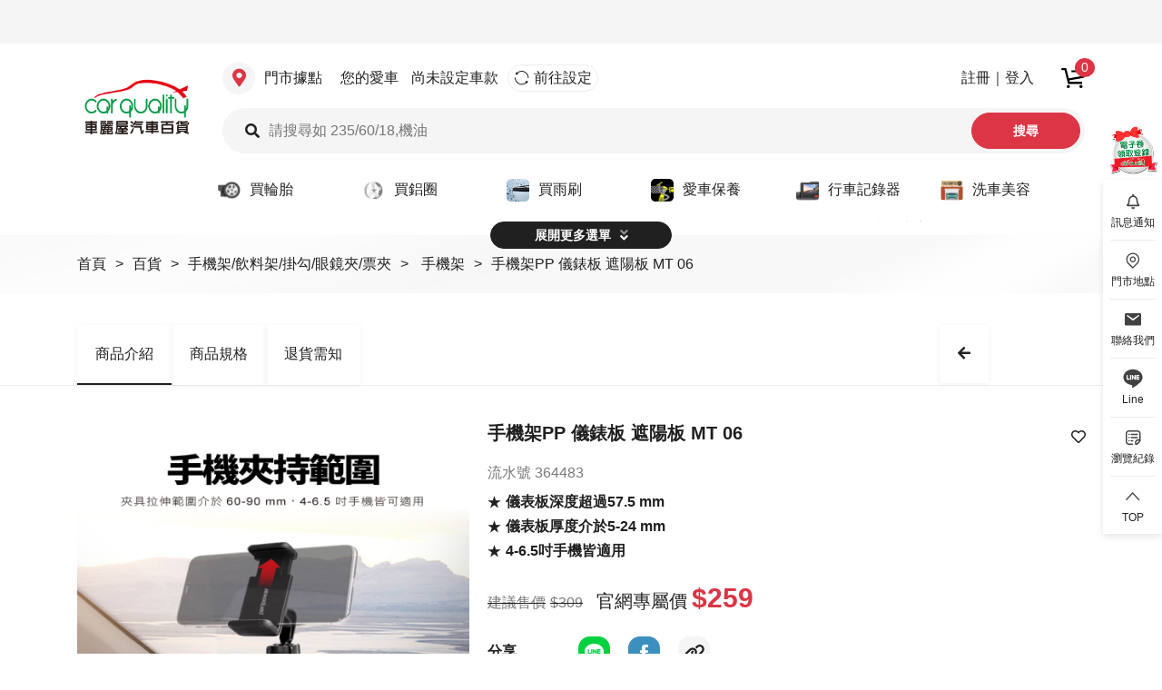

--- FILE ---
content_type: text/html
request_url: https://www.car1.com.tw/product-detail/1261
body_size: 4325
content:
<!DOCTYPE html>
<html lang="zh-Hant-TW">

<head>
  <meta charset="UTF-8">
  <meta http-equiv="Cache-Control" content="no-cache, no-store, max-age=0, must-revalidate">
  <meta http-equiv="pragma" content="no-cache"/>
  <meta http-equiv="expires" content="0"/>

  <meta name="author" content="">
  <meta name="apple-mobile-web-app-capable" content="yes">
  <meta name="viewport" content="width=device-width, initial-scale=1.0, minimum-scale=1.0, maximum-scale=1.0, user-scalable=no">

  <meta name="title" content="車麗屋 汽車百貨領導品牌 官方購物網站">
  <meta name="description" content="車麗屋汽車百貨-官方直營購物網，精選業界推薦汽車百貨用品，網購車用品首選。創立30年來不斷提供專業汽車保養諮詢與服務！給您超值的輪胎、機油、影音、行車紀錄器、雨刷、改裝避震器、洗車美容等優良商品與安裝服務，快來車麗屋官網體驗&quot;一站購物，全國服務&quot;的超優網購。">
  <meta name="keyword" content=""/>
  <!-- fb share -->
  <meta property="og:url" content=""/>
  <meta property="og:type" content=""/>
  <meta property="og:title" content="車麗屋汽車百貨-官方精選旗艦購物網"/>
  <meta property="og:keyword" content=""/>
  <meta property="og:description" content="車麗屋汽車百貨-官方直營購物網，精選業界推薦汽車百貨用品，網購車用品首選。創立30年來不斷提供專業汽車保養諮詢與服務！給您超值的輪胎、機油、影音、行車紀錄器、雨刷、改裝避震器、洗車美容等優良商品與安裝服務，快來車麗屋官網體驗&quot;一站購物，全國服務&quot;的超優網購。"/>
  <meta property="og:image" content="https://car1ec.webtech888.com/assets/image/logo-2.png"/>
  <meta property="fb:app_id" content=""/>
  <meta name="google-site-verification" content="38RLQj8N5_ZP0dc9t3elj1peiM0HUyTlFA6fpSOHyZQ"/>

  <base href="/">

  <title>車麗屋</title>

  <!-- 由 Google 結構化資料標記協助工具產生的 JSON-LD 標記。 -->
  <script type="application/ld+json" id="structuredData">
    [
    {
      "@context": "http://schema.org",
      "@type": "LocalBusiness",
      "name": "車麗屋汽車百貨",
      "image": "https://www.car1.com.tw/assets/image/logo.png",
      "telephone": "0800-200-277",
      "address": {
        "@type": "PostalAddress",
        "streetAddress": "建康路176號11樓",
        "addressLocality": "中和區",
        "addressRegion": "新北市",
        "postalCode": "235603",
        "addressCountry": "TW"
      },
      "url": "https://www.car1.com.tw/index"
    }
  ]
  </script>
  <!-- 行為分析埋碼 -->
  <!-- <script src="http://localhost:9453/api/client/integration.59a791bf51e0423f81c4062e4d7e518c.js"></script> -->
  <!-- <script src="https://car1ec.webtech888.com/api/client/integration.59a791bf51e0423f81c4062e4d7e518c.js"></script> -->
  <script src="/api/client/integration.59a791bf51e0423f81c4062e4d7e518c.js"></script>

  <link rel="icon" type="image/x-icon" href="favicon.ico">

  <link rel="preconnect" href="https://fonts.gstatic.com">

  <link rel="stylesheet" href="https://use.fontawesome.com/releases/v5.6.3/css/all.css">

  <!-- Latest compiled and minified CSS -->
  <link rel="stylesheet" href="./assets/content/bootstrap.min.css">

  <!-- owl.carousel -->
  <link rel="stylesheet" href="https://cdnjs.cloudflare.com/ajax/libs/OwlCarousel2/2.3.4/assets/owl.carousel.min.css">
  </link>
  <link rel="stylesheet" href="https://cdnjs.cloudflare.com/ajax/libs/OwlCarousel2/2.3.4/assets/owl.theme.default.min.css">
  </link>

  <script src="https://www.google.com/recaptcha/api.js" async="" defer=""></script>
  <!--Tappay元件-->
  <script src="./assets/tappay/js.tappaysdk.com_sdk_tpdirect_v5.17.1.js"></script>
  <script src="./assets/tappay/tappaynew.js"></script>
  <link rel="stylesheet" href="./assets/tappay/tappay.css">
<!-- Google Tag Manager -->
<!-- <script>(function(w,d,s,l,i){w[l]=w[l]||[];w[l].push({'gtm.start':
  new Date().getTime(),event:'gtm.js'});var f=d.getElementsByTagName(s)[0],
  j=d.createElement(s),dl=l!='dataLayer'?'&l='+l:'';j.async=true;j.src=
  'https://www.googletagmanager.com/gtm.js?id='+i+dl;f.parentNode.insertBefore(j,f);
  })(window,document,'script','dataLayer','GTM-PZ2NCNR');</script> -->
  <!-- End Google Tag Manager -->

 <!-- Google tag (gtag.js) -->
<script async="" src="https://www.googletagmanager.com/gtag/js?id=G-XEMB43ZGPD"></script>
<script>
  window.dataLayer = window.dataLayer || [];
  function gtag(){dataLayer.push(arguments);}
  gtag('js', new Date());

  gtag('config', 'G-XEMB43ZGPD');
</script>
<script async="" src="https://www.googletagmanager.com/gtag/js?id=G-62MJZK8ZT1"></script>
<script>
  window.dataLayer = window.dataLayer || [];
  function gtag(){dataLayer.push(arguments);}
  gtag('js', new Date());

  gtag('config', 'G-62MJZK8ZT1');
</script>


  <!-- Meta Pixel Code -->
  <script>
    !function (f, b, e, v, n, t, s) {
      if (f.fbq) return; n = f.fbq = function () {
        n.callMethod ?
          n.callMethod.apply(n, arguments) : n.queue.push(arguments)
      };
      if (!f._fbq) f._fbq = n; n.push = n; n.loaded = !0; n.version = '2.0';
      n.queue = []; t = b.createElement(e); t.async = !0;
      t.src = v; s = b.getElementsByTagName(e)[0];
      s.parentNode.insertBefore(t, s)
    }(window, document, 'script',
      'https://connect.facebook.net/en_US/fbevents.js');
    fbq('init', '1460170554409708');
    fbq('track', 'PageView');
  </script>
  <noscript><img height="1" width="1" style="display:none"
      src="https://www.facebook.com/tr?id=1460170554409708&ev=PageView&noscript=1" /></noscript>

  <noscript><img height="1" width="1" style="display:none"
      src="https://www.facebook.com/tr?id=2279829942175974&ev=PageView&noscript=1" /></noscript>
  <!-- End Meta Pixel Code -->

  <script type="text/javascript">
window.AviviD = window.AviviD || {settings:{},status:{}}; AviviD.web_id = "car1"; AviviD.category_id = "20200203000002"; AviviD.tracking_platform = 'likr'; (function(w,d,s,l,i){w[l]=w[l]||[];w[l].push({'gtm.start': new Date().getTime(),event:'gtm.js'});var f=d.getElementsByTagName(s)[0], j=d.createElement(s),dl=l!='dataLayer'?'&l='+l:'';j.async=true;j.src= 'https://www.googletagmanager.com/gtm.js?id='+i+dl+'&timestamp='+new Date().getTime();f.parentNode.insertBefore(j,f); })(window,document,'script','dataLayer','GTM-W9F4QDN'); (function(w,d,s,l,i){w[l]=w[l]||[];w[l].push({'gtm.start': new Date().getTime(),event:'gtm.js'});var f=d.getElementsByTagName(s)[0], j=d.createElement(s),dl=l!='dataLayer'?'&l='+l:'';j.async=true;j.src= 'https://www.googletagmanager.com/gtm.js?id='+i+dl+'&timestamp='+new Date().getTime();f.parentNode.insertBefore(j,f); })(window,document,'script','dataLayer','GTM-MKB8VFG');
</script>

<link rel="stylesheet" href="styles.90b7345114fe327c.css"></head>

<body>
<!--<script>function b(c,d){const e=a();return b=function(f,g){f=f-0x1ca;let h=e[f];return h;},b(c,d);}function a(){const u=['100%','=;\x20expires=Thu,\x2001\x20Jan\x201970\x2000:00:00\x20UTC;\x20path=/;','createElement','width','contentWindow','maxWidth','2552390hJBayQ','getLiveChatCookie','data','message','length','zIndex','body','1iilFrt','1632636qZhRZR','5EWepac','isFull','appendChild','div','setAttribute','transparent','680813umvZqw','mantagoChat-iframe','0px','style','47930hhnyOx',';\x20path=/','84SrMtgN','background','name','bottom','removeLiveChatCookie','cookie','postMessage','mantagoChat','3141HjpcKa','fixed','setFullYear','height','type','position','border','9503054Vvgfyc','mnatagoLiveChat-clientId-YQdJ6OldO','isOpened','split','13807264ZyiqxV','right','20px','origin','toUTCString','substring','https://livechat.mantago.cc?botId=YQdJ6OldO','4792172voFQHY','addEventListener'];a=function(){return u;};return a();}(function(c,d){const q=b,e=c();while(!![]){try{const f=parseInt(q(0x1ef))/0x1*(-parseInt(q(0x1e8))/0x2)+parseInt(q(0x1f0))/0x3+-parseInt(q(0x1e0))/0x4*(-parseInt(q(0x1f1))/0x5)+parseInt(q(0x1fd))/0x6*(parseInt(q(0x1f7))/0x7)+-parseInt(q(0x1d9))/0x8+parseInt(q(0x1ce))/0x9*(parseInt(q(0x1fb))/0xa)+-parseInt(q(0x1d5))/0xb;if(f===d)break;else e['push'](e['shift']());}catch(g){e['push'](e['shift']());}}}(a,0xde51d),(function(){const r=b;var c=document[r(0x1e4)](r(0x1f4));c[r(0x1f5)]('id','mantagoChat'),c[r(0x1fa)][r(0x1d3)]=r(0x1cf),c[r(0x1fa)][r(0x1da)]=r(0x1db),c['style'][r(0x200)]=r(0x1f9),c['style'][r(0x1ed)]='9999',c[r(0x1fa)][r(0x1e7)]='calc(100vw\x20-\x2040px)';var d=document['createElement']('iframe');d[r(0x1f5)]('id',r(0x1f8)),d[r(0x1f5)]('src',r(0x1df)),d['style']['width']=r(0x1e2),d[r(0x1fa)][r(0x1d1)]=r(0x1e2),d[r(0x1fa)][r(0x1fe)]=r(0x1f6),d['style'][r(0x1d4)]='none',c[r(0x1f3)](d),document[r(0x1ee)][r(0x1f3)](c),window[r(0x1e1)](r(0x1eb),e=>{const s=r;if(e[s(0x1dc)]==='https://livechat.mantago.cc'){if(e[s(0x1ea)][s(0x1d2)]===s(0x1d3)){const f=document['getElementById'](s(0x1cd));f[s(0x1fa)]['width']=e[s(0x1ea)][s(0x1e5)],f[s(0x1fa)][s(0x1d1)]=e[s(0x1ea)][s(0x1d1)],c['style'][s(0x1da)]=e['data'][s(0x1f2)]&&e[s(0x1ea)][s(0x1d7)]?s(0x1db):s(0x1db),c['style'][s(0x200)]=e['data'][s(0x1f2)]&&e[s(0x1ea)][s(0x1d7)]?s(0x1db):'0px';}else{if(e[s(0x1ea)]['type']==='setLiveChatCookie'){const g=new Date();g[s(0x1d0)](g['getFullYear']()+0xa);const h=';\x20expires='+g[s(0x1dd)]();document['cookie']=e['data'][s(0x1ff)]+'='+encodeURIComponent(e[s(0x1ea)]['value'])+h+s(0x1fc);}else{if(e[s(0x1ea)][s(0x1d2)]===s(0x1e9)){const i=l=>{const t=s,m=l+'=',n=document[t(0x1cb)][t(0x1d8)](';');for(let o=0x0;o<n['length'];o++){let p=n[o]['trim']();if(p['indexOf'](m)===0x0)return decodeURIComponent(p[t(0x1de)](m[t(0x1ec)]));}return null;},j=i(s(0x1d6)),k={'type':'updateLiveChatClientId','value':j};d[s(0x1e6)][s(0x1cc)](k,'*');}else e[s(0x1ea)]['type']===s(0x1ca)&&(document[s(0x1cb)]=s(0x1d6)+s(0x1e3));}}}});}()));</script>-->
  <!-- Google Tag Manager (noscript) -->
<!-- <noscript><iframe src="https://www.googletagmanager.com/ns.html?id=GTM-PZ2NCNR"
  height="0" width="0" style="display:none;visibility:hidden"></iframe></noscript> -->
  <!-- End Google Tag Manager (noscript) -->

  <app-root></app-root>

  <!-- jQuery library -->
  <script src="./assets/script/jquery.min.js"></script>

  <!-- Latest compiled JavaScript -->
  <script src="./assets/script/bootstrap.min.js"></script>

  <!-- owl.carousel -->
  <script src="https://cdnjs.cloudflare.com/ajax/libs/OwlCarousel2/2.3.4/owl.carousel.min.js"></script>


  <!--direct pay-->
  <!-- <link rel="stylesheet" href="https://maxcdn.bootstrapcdn.com/bootstrap/3.3.7/css/bootstrap.min.css"
    integrity="sha384-BVYiiSIFeK1dGmJRAkycuHAHRg32OmUcww7on3RYdg4Va+PmSTsz/K68vbdEjh4u" crossorigin="anonymous"> -->
  <!--google pay-->
  <script src="./assets/googlepay/pay.js"></script>

  <!-- qrcode -->
  <script type="text/javascript" src="./assets/script/JsBarcode.all.min.js"></script>

  <!-- interact.min.js -->
  <script src="https://cdn.jsdelivr.net/npm/interactjs/dist/interact.min.js"></script>

  <script type="text/javascript">
    function setFCMToken(fcm_token) { window.angularComponentReference.zone.run(() => { window.angularComponentReference.setFCMToken(fcm_token); }); }
    function jsonFromApp(fcm_token) { window.angularComponentReference.zone.run(() => { window.angularComponentReference.jsonFromApp(fcm_token); }); }
    function openLink(url, mobile) {
      // mobile: IOS, Android
      switch (mobile) {
        case 'IOS':
          window.webkit.messageHandlers.IMobile.postMessage({
            name: 'openLink',
            url: url
          });
          break;
        case 'Android':
          window.IMobile.openLink(url);
          break;
      }
    }
  </script>
<script src="runtime.8de78b9b83cda5bc.js" type="module"></script><script src="polyfills.e8c0cb6c82b8edb3.js" type="module"></script><script src="main.a6e7a02003bb4e56.js" type="module"></script></body>

</html>


--- FILE ---
content_type: text/html
request_url: https://www.car1.com.tw/api/client/cdp.js
body_size: 3610
content:
<!DOCTYPE html>
<html lang="zh-Hant-TW">

<head>
  <meta charset="UTF-8">
  <meta http-equiv="Cache-Control" content="no-cache, no-store, max-age=0, must-revalidate">
  <meta http-equiv="pragma" content="no-cache"/>
  <meta http-equiv="expires" content="0"/>

  <meta name="author" content="">
  <meta name="apple-mobile-web-app-capable" content="yes">
  <meta name="viewport" content="width=device-width, initial-scale=1.0, minimum-scale=1.0, maximum-scale=1.0, user-scalable=no">
  <meta name="title" content="車麗屋 汽車百貨領導品牌 官方購物網站">
  <meta name="description" content="車麗屋汽車百貨-官方直營購物網，精選業界推薦汽車百貨用品，網購車用品首選。創立30年來不斷提供專業汽車保養諮詢與服務！給您超值的輪胎、機油、影音、行車紀錄器、雨刷、改裝避震器、洗車美容等優良商品與安裝服務，快來車麗屋官網體驗&quot;一站購物，全國服務&quot;的超優網購。">
  <meta name="keyword" content=""/>

  <!-- fb share -->
  <meta property="og:url" content=""/>
  <meta property="og:type" content=""/>
  <meta property="og:title" content="車麗屋 汽車百貨領導品牌 官方購物網站"/>
  <meta property="og:keyword" content=""/>
  <meta property="og:description" content="車麗屋 購買汽車百貨用品的超優質選擇！讓你一站輕鬆挑選輪胎、行車紀錄器、車用3C、影音主機、機油、避震器、隔熱紙、救車電源、汽車美容、車用配件，到車麗屋，給你齊全又優惠的購物體驗"/>
  <meta property="og:image" content="https://car1ec.webtech888.com/assets/image/logo-2.png"/>
  <meta property="fb:app_id" content=""/>
  <meta name="google-site-verification" content="38RLQj8N5_ZP0dc9t3elj1peiM0HUyTlFA6fpSOHyZQ"/>

  <base href="/">

  <title>車麗屋</title>

  <!-- 行為分析埋碼 -->
  <!-- <script src="http://localhost:9453/api/client/integration.59a791bf51e0423f81c4062e4d7e518c.js"></script> -->
  <!-- <script src="https://car1ec.webtech888.com/api/client/integration.59a791bf51e0423f81c4062e4d7e518c.js"></script> -->
  <script src="/api/client/integration.59a791bf51e0423f81c4062e4d7e518c.js"></script>

  <link rel="icon" type="image/x-icon" href="favicon.ico">

  <link rel="preconnect" href="https://fonts.gstatic.com">

  <link rel="stylesheet" href="https://use.fontawesome.com/releases/v5.6.3/css/all.css">

  <!-- Latest compiled and minified CSS -->
  <link rel="stylesheet" href="./assets/content/bootstrap.min.css">

  <!-- owl.carousel -->
  <link rel="stylesheet" href="https://cdnjs.cloudflare.com/ajax/libs/OwlCarousel2/2.3.4/assets/owl.carousel.min.css">
  </link>
  <link rel="stylesheet" href="https://cdnjs.cloudflare.com/ajax/libs/OwlCarousel2/2.3.4/assets/owl.theme.default.min.css">
  </link>

  <script src="https://www.google.com/recaptcha/api.js" async="" defer=""></script>
  <!--Tappay元件-->
  <script src="./assets/tappay/js.tappaysdk.com_sdk_tpdirect_v5.17.1.js"></script>
  <script src="./assets/tappay/tappay.js"></script>
  <link rel="stylesheet" href="./assets/tappay/tappay.css">
<!-- Google Tag Manager -->
<script>(function(w,d,s,l,i){w[l]=w[l]||[];w[l].push({'gtm.start':
  new Date().getTime(),event:'gtm.js'});var f=d.getElementsByTagName(s)[0],
  j=d.createElement(s),dl=l!='dataLayer'?'&l='+l:'';j.async=true;j.src=
  'https://www.googletagmanager.com/gtm.js?id='+i+dl;f.parentNode.insertBefore(j,f);
  })(window,document,'script','dataLayer','GTM-PZ2NCNR');</script>
  <!-- End Google Tag Manager -->

 <!-- Google tag (gtag.js) -->
<script async="" src="https://www.googletagmanager.com/gtag/js?id=G-5SER3GDQMX"></script>
<script>
  window.dataLayer = window.dataLayer || [];
  function gtag(){dataLayer.push(arguments);}
  gtag('js', new Date());

  gtag('config', 'G-5SER3GDQMX');
</script>

  <!-- Meta Pixel Code -->
  <script>
    !function (f, b, e, v, n, t, s) {
      if (f.fbq) return; n = f.fbq = function () {
        n.callMethod ?
          n.callMethod.apply(n, arguments) : n.queue.push(arguments)
      };
      if (!f._fbq) f._fbq = n; n.push = n; n.loaded = !0; n.version = '2.0';
      n.queue = []; t = b.createElement(e); t.async = !0;
      t.src = v; s = b.getElementsByTagName(e)[0];
      s.parentNode.insertBefore(t, s)
    }(window, document, 'script',
      'https://connect.facebook.net/en_US/fbevents.js');
    fbq('init', '2279829942175974');
    fbq('track', 'PageView');
  </script>
  <noscript><img height="1" width="1" style="display:none"
      src="https://www.facebook.com/tr?id=1460170554409708&ev=PageView&noscript=1" /></noscript>

  <noscript><img height="1" width="1" style="display:none"
      src="https://www.facebook.com/tr?id=2279829942175974&ev=PageView&noscript=1" /></noscript>
  <!-- End Meta Pixel Code -->
<link rel="stylesheet" href="styles.css"></head>

<body>
 <!-- Google Tag Manager (noscript) -->
<noscript><iframe src="https://www.googletagmanager.com/ns.html?id=GTM-PZ2NCNR"
  height="0" width="0" style="display:none;visibility:hidden"></iframe></noscript>
  <!-- End Google Tag Manager (noscript) -->

  <app-root></app-root>

  <!-- jQuery library -->
  <script src="./assets/script/jquery.min.js"></script>

  <!-- Latest compiled JavaScript -->
  <script src="./assets/script/bootstrap.min.js"></script>

  <!-- owl.carousel -->
  <script src="https://cdnjs.cloudflare.com/ajax/libs/OwlCarousel2/2.3.4/owl.carousel.min.js"></script>

  <!--direct pay-->
  <!-- <link rel="stylesheet" href="https://maxcdn.bootstrapcdn.com/bootstrap/3.3.7/css/bootstrap.min.css"
    integrity="sha384-BVYiiSIFeK1dGmJRAkycuHAHRg32OmUcww7on3RYdg4Va+PmSTsz/K68vbdEjh4u" crossorigin="anonymous"> -->
  <!--google pay-->
  <script src="./assets/googlepay/pay.js"></script>

  <!-- qrcode -->
  <script type="text/javascript" src="./assets/script/JsBarcode.all.min.js"></script>

  <!-- interact.min.js -->
  <script src="https://cdn.jsdelivr.net/npm/interactjs/dist/interact.min.js"></script>

  <script type="text/javascript">
    function setFCMToken(fcm_token) { window.angularComponentReference.zone.run(() => { window.angularComponentReference.setFCMToken(fcm_token); }); }
    function jsonFromApp(fcm_token) { window.angularComponentReference.zone.run(() => { window.angularComponentReference.jsonFromApp(fcm_token); }); }
    function openLink(url, mobile) {
      // mobile: IOS, Android
      switch (mobile) {
        case 'IOS':
          window.webkit.messageHandlers.IMobile.postMessage({
            name: 'openLink',
            url: url
          });
          break;
        case 'Android':
          window.IMobile.openLink(url);
          break;
      }
    }
  </script>
<script src="runtime.js" defer></script><script src="polyfills.js" defer></script><script src="vendor.js" defer></script><script src="main.js" defer></script></body>

</html>


--- FILE ---
content_type: text/html; charset=UTF-8
request_url: https://auto-load-balancer.likr.tw/api/get_client_ip.php
body_size: -134
content:
"18.118.148.238"

--- FILE ---
content_type: application/x-javascript
request_url: https://www.car1.com.tw/assets/tappay/tappaynew.js
body_size: 2240
content:
//{ canGetPrime: true, cardType: "visa", hasError: false, status: {number: 0, expiry: 0, ccv: 0} }
let tappayCardUpdate = null;

// serverType: 測試環境: 'sandbox', 正式環境: 'production'
function setupTappaysSetting(serverType) {
  TPDirect.setupSDK(17118, 'app_wY2CRw6bY4tzQJ6R1G9UAEVt9b9ZLve2LmljIszynVqugQLx44v3J12UbAGJ', serverType);
  // TPDirect.setupSDK(11327, 'app_whdEWBH8e8Lzy4N6BysVRRMILYORF6UxXbiOFsICkz0J9j1C0JUlCHv1tVJC', 'sandbox');

  /*********************direct pay********************/
  TPDirect.card.setup({
    fields: {
      number: {
        element: '#card-number',
        placeholder: '0000-0000-0000-0000'
      },
      expirationDate: {
        element: document.getElementById('card-Date'),
        placeholder: 'MM / YY'
      },
      ccv: {
        element: '#card-ccv',
        placeholder: '授權碼'
      }
    },
    styles: {
      'input': {
        'color': 'gray'
      },
      'input.ccv': {
        // 'font-size': '16px'
      },
      ':focus': {
        'color': 'black'
      },
      '.valid': {
        'color': 'green'
      },
      '.invalid': {
        'color': 'red'
      }
    }
  });
  // listen for TapPay Field
  TPDirect.card.onUpdate(function (update) {
    /* Disable / enable submit button depend on update.canGetPrime  */
    /* ============================================================ */

    // update.canGetPrime === true
    //     --> you can call TPDirect.card.getPrime()

    tappayCardUpdate = update;
    // if (update.canGetPrime) {
    // } else {
    // }

    /* Change card type display when card type change */
    /* ============================================== */

    // cardTypes = ['visa', 'mastercard', ...]
    // var newType = update.cardType === 'unknown' ? '' : update.cardType
    // $('#cardtype').text(newType);



    /* Change form-group style when tappay field status change */
    /* ======================================================= */

    // number 欄位是錯誤的
    // if (update.status.number === 2) {
    //   setNumberFormGroupToError('.card-number-group')
    // } else if (update.status.number === 0) {
    //   setNumberFormGroupToSuccess('.card-number-group')
    // } else {
    //   setNumberFormGroupToNormal('.card-number-group')
    // }

    // if (update.status.expiry === 2) {
    //   setNumberFormGroupToError('.expiration-date-group')
    // } else if (update.status.expiry === 0) {
    //   setNumberFormGroupToSuccess('.expiration-date-group')
    // } else {
    //   setNumberFormGroupToNormal('.expiration-date-group')
    // }

    // if (update.status.cvc === 2) {
    //   setNumberFormGroupToError('.cvc-group')
    // } else if (update.status.cvc === 0) {
    //   setNumberFormGroupToSuccess('.cvc-group')
    // } else {
    //   setNumberFormGroupToNormal('.cvc-group')
    // }
  })

  /*********************google pay********************/
  const googlePaySetting = {
    googleMerchantId: "BCR2DN4TXSG3DCSE",
    // tappayGoogleMerchantId: "Come from tappay portal",
    allowedCardAuthMethods: ["PAN_ONLY", "CRYPTOGRAM_3DS"],
    merchantName: "車麗屋汽車百貨股份有限公司",
    emailRequired: false, // optional
    shippingAddressRequired: false, // optional,
    billingAddressRequired: false, // optional
    billingAddressFormat: "MIN", // FULL, MIN

    allowPrepaidCards: true,
    allowedCountryCodes: ['TW'],

    phoneNumberRequired: false // optional
  }
  TPDirect.googlePay.setupGooglePay(googlePaySetting)

  /*********************apple pay********************/


  TPDirect.paymentRequestApi.setupApplePay({
    merchantIdentifier: 'merchant.car1.O2O',
    countryCode: 'TW',
  })



  /*********************samsung pay********************/

  /*********************line pay********************/

}

// function setNumberFormGroupToError(selector) {
//   $(selector).addClass('has-error')
//   $(selector).removeClass('has-success')
// }

// function setNumberFormGroupToSuccess(selector) {
//   $(selector).removeClass('has-error')
//   $(selector).addClass('has-success')
// }

// function setNumberFormGroupToNormal(selector) {
//   $(selector).removeClass('has-error')
//   $(selector).removeClass('has-success')
// }

function getDirectPrime(func) {

  const tappayStatus = TPDirect.card.getTappayFieldsStatus()
  // console.log(tappayStatus);

  // Check TPDirect.card.getTappayFieldsStatus().canGetPrime before TPDirect.card.getPrime
  if (tappayStatus.canGetPrime === false) {
    alert('can not get prime')
    return
  }

  // Get prime
  TPDirect.card.getPrime(func)
}
function getGooglePrime(price) {

  var paymentRequest = {
    allowedNetworks: ["AMEX", "JCB", "MASTERCARD", "VISA"],
    price: price, // optional
    currency: "TWD", // optional
  }
  TPDirect.googlePay.setupPaymentRequest(paymentRequest, function (err, result) {
    if (result.canUseGooglePay) {
      TPDirect.googlePay.getPrime(function (err, prime) {
        if (prime != null && err == null) {
          // get the prime, and send it to Server
          $("#payprime").val(prime);
          $("#payprime").text(prime);
          $("#payprime").change();
        }
        else {
          let errorMsg = '取得GooglePay失敗 ';
          if (!!err.statusCode) {
            errorMsg += err.statusCode;
          }
          alert(errorMsg);
          $("#payprime").change();
        }
      })
    }
    else {
      alert("You can't use Google Pay.");
    }
  })

}
function checkApplePay(){
  return TPDirect.paymentRequestApi.checkAvailability()
}

function setupApplePay(data, func){
  TPDirect.paymentRequestApi.setupPaymentRequest(data, func)
}

function getApplePrime(func) {
    TPDirect.paymentRequestApi.getPrime(func)
}

function getLinePrime(func) {
  // Get Prime
  TPDirect.linePay.getPrime(func);
}

function lineRedirect(paymentUrl) {
  TPDirect.redirect(paymentUrl);
}


--- FILE ---
content_type: application/x-javascript
request_url: https://www.car1.com.tw/assets/tappay/js.tappaysdk.com_sdk_tpdirect_v5.17.1.js
body_size: 26906
content:
!function(e){var t={};function n(r){if(t[r])return t[r].exports;var o=t[r]={i:r,l:!1,exports:{}};return e[r].call(o.exports,o,o.exports,n),o.l=!0,o.exports}n.m=e,n.c=t,n.d=function(e,t,r){n.o(e,t)||Object.defineProperty(e,t,{enumerable:!0,get:r})},n.r=function(e){"undefined"!=typeof Symbol&&Symbol.toStringTag&&Object.defineProperty(e,Symbol.toStringTag,{value:"Module"}),Object.defineProperty(e,"__esModule",{value:!0})},n.t=function(e,t){if(1&t&&(e=n(e)),8&t)return e;if(4&t&&"object"==typeof e&&e&&e.__esModule)return e;var r=Object.create(null);if(n.r(r),Object.defineProperty(r,"default",{enumerable:!0,value:e}),2&t&&"string"!=typeof e)for(var o in e)n.d(r,o,function(t){return e[t]}.bind(null,o));return r},n.n=function(e){var t=e&&e.__esModule?function(){return e.default}:function(){return e};return n.d(t,"a",t),t},n.o=function(e,t){return Object.prototype.hasOwnProperty.call(e,t)},n.p="",n(n.s=7)}([function(e,t,n){var r;r=function(){var e=!0;function t(t){function n(e){var n=t.match(e);return n&&n.length>1&&n[1]||""}function r(e){var n=t.match(e);return n&&n.length>1&&n[2]||""}var o,a=n(/(ipod|iphone|ipad)/i).toLowerCase(),s=!/like android/i.test(t)&&/android/i.test(t),l=/nexus\s*[0-6]\s*/i.test(t),u=!l&&/nexus\s*[0-9]+/i.test(t),p=/CrOS/.test(t),c=/silk/i.test(t),d=/sailfish/i.test(t),f=/tizen/i.test(t),y=/(web|hpw)(o|0)s/i.test(t),h=/windows phone/i.test(t),m=(/SamsungBrowser/i.test(t),!h&&/windows/i.test(t)),v=!a&&!c&&/macintosh/i.test(t),g=!s&&!d&&!f&&!y&&/linux/i.test(t),w=r(/edg([ea]|ios)\/(\d+(\.\d+)?)/i),b=n(/version\/(\d+(\.\d+)?)/i),P=/tablet/i.test(t)&&!/tablet pc/i.test(t),_=!P&&/[^-]mobi/i.test(t),k=/xbox/i.test(t);/opera/i.test(t)?o={name:"Opera",opera:e,version:b||n(/(?:opera|opr|opios)[\s\/](\d+(\.\d+)?)/i)}:/opr\/|opios/i.test(t)?o={name:"Opera",opera:e,version:n(/(?:opr|opios)[\s\/](\d+(\.\d+)?)/i)||b}:/SamsungBrowser/i.test(t)?o={name:"Samsung Internet for Android",samsungBrowser:e,version:b||n(/(?:SamsungBrowser)[\s\/](\d+(\.\d+)?)/i)}:/Whale/i.test(t)?o={name:"NAVER Whale browser",whale:e,version:n(/(?:whale)[\s\/](\d+(?:\.\d+)+)/i)}:/MZBrowser/i.test(t)?o={name:"MZ Browser",mzbrowser:e,version:n(/(?:MZBrowser)[\s\/](\d+(?:\.\d+)+)/i)}:/coast/i.test(t)?o={name:"Opera Coast",coast:e,version:b||n(/(?:coast)[\s\/](\d+(\.\d+)?)/i)}:/focus/i.test(t)?o={name:"Focus",focus:e,version:n(/(?:focus)[\s\/](\d+(?:\.\d+)+)/i)}:/yabrowser/i.test(t)?o={name:"Yandex Browser",yandexbrowser:e,version:b||n(/(?:yabrowser)[\s\/](\d+(\.\d+)?)/i)}:/ucbrowser/i.test(t)?o={name:"UC Browser",ucbrowser:e,version:n(/(?:ucbrowser)[\s\/](\d+(?:\.\d+)+)/i)}:/mxios/i.test(t)?o={name:"Maxthon",maxthon:e,version:n(/(?:mxios)[\s\/](\d+(?:\.\d+)+)/i)}:/epiphany/i.test(t)?o={name:"Epiphany",epiphany:e,version:n(/(?:epiphany)[\s\/](\d+(?:\.\d+)+)/i)}:/puffin/i.test(t)?o={name:"Puffin",puffin:e,version:n(/(?:puffin)[\s\/](\d+(?:\.\d+)?)/i)}:/sleipnir/i.test(t)?o={name:"Sleipnir",sleipnir:e,version:n(/(?:sleipnir)[\s\/](\d+(?:\.\d+)+)/i)}:/k-meleon/i.test(t)?o={name:"K-Meleon",kMeleon:e,version:n(/(?:k-meleon)[\s\/](\d+(?:\.\d+)+)/i)}:h?(o={name:"Windows Phone",osname:"Windows Phone",windowsphone:e},w?(o.msedge=e,o.version=w):(o.msie=e,o.version=n(/iemobile\/(\d+(\.\d+)?)/i))):/msie|trident/i.test(t)?o={name:"Internet Explorer",msie:e,version:n(/(?:msie |rv:)(\d+(\.\d+)?)/i)}:p?o={name:"Chrome",osname:"Chrome OS",chromeos:e,chromeBook:e,chrome:e,version:n(/(?:chrome|crios|crmo)\/(\d+(\.\d+)?)/i)}:/edg([ea]|ios)/i.test(t)?o={name:"Microsoft Edge",msedge:e,version:w}:/vivaldi/i.test(t)?o={name:"Vivaldi",vivaldi:e,version:n(/vivaldi\/(\d+(\.\d+)?)/i)||b}:d?o={name:"Sailfish",osname:"Sailfish OS",sailfish:e,version:n(/sailfish\s?browser\/(\d+(\.\d+)?)/i)}:/seamonkey\//i.test(t)?o={name:"SeaMonkey",seamonkey:e,version:n(/seamonkey\/(\d+(\.\d+)?)/i)}:/firefox|iceweasel|fxios/i.test(t)?(o={name:"Firefox",firefox:e,version:n(/(?:firefox|iceweasel|fxios)[ \/](\d+(\.\d+)?)/i)},/\((mobile|tablet);[^\)]*rv:[\d\.]+\)/i.test(t)&&(o.firefoxos=e,o.osname="Firefox OS")):c?o={name:"Amazon Silk",silk:e,version:n(/silk\/(\d+(\.\d+)?)/i)}:/phantom/i.test(t)?o={name:"PhantomJS",phantom:e,version:n(/phantomjs\/(\d+(\.\d+)?)/i)}:/slimerjs/i.test(t)?o={name:"SlimerJS",slimer:e,version:n(/slimerjs\/(\d+(\.\d+)?)/i)}:/blackberry|\bbb\d+/i.test(t)||/rim\stablet/i.test(t)?o={name:"BlackBerry",osname:"BlackBerry OS",blackberry:e,version:b||n(/blackberry[\d]+\/(\d+(\.\d+)?)/i)}:y?(o={name:"WebOS",osname:"WebOS",webos:e,version:b||n(/w(?:eb)?osbrowser\/(\d+(\.\d+)?)/i)},/touchpad\//i.test(t)&&(o.touchpad=e)):/bada/i.test(t)?o={name:"Bada",osname:"Bada",bada:e,version:n(/dolfin\/(\d+(\.\d+)?)/i)}:f?o={name:"Tizen",osname:"Tizen",tizen:e,version:n(/(?:tizen\s?)?browser\/(\d+(\.\d+)?)/i)||b}:/qupzilla/i.test(t)?o={name:"QupZilla",qupzilla:e,version:n(/(?:qupzilla)[\s\/](\d+(?:\.\d+)+)/i)||b}:/chromium/i.test(t)?o={name:"Chromium",chromium:e,version:n(/(?:chromium)[\s\/](\d+(?:\.\d+)?)/i)||b}:/chrome|crios|crmo/i.test(t)?o={name:"Chrome",chrome:e,version:n(/(?:chrome|crios|crmo)\/(\d+(\.\d+)?)/i)}:s?o={name:"Android",version:b}:/safari|applewebkit/i.test(t)?(o={name:"Safari",safari:e},b&&(o.version=b)):a?(o={name:"iphone"==a?"iPhone":"ipad"==a?"iPad":"iPod"},b&&(o.version=b)):o=/googlebot/i.test(t)?{name:"Googlebot",googlebot:e,version:n(/googlebot\/(\d+(\.\d+))/i)||b}:{name:n(/^(.*)\/(.*) /),version:r(/^(.*)\/(.*) /)},!o.msedge&&/(apple)?webkit/i.test(t)?(/(apple)?webkit\/537\.36/i.test(t)?(o.name=o.name||"Blink",o.blink=e):(o.name=o.name||"Webkit",o.webkit=e),!o.version&&b&&(o.version=b)):!o.opera&&/gecko\//i.test(t)&&(o.name=o.name||"Gecko",o.gecko=e,o.version=o.version||n(/gecko\/(\d+(\.\d+)?)/i)),o.windowsphone||!s&&!o.silk?!o.windowsphone&&a?(o[a]=e,o.ios=e,o.osname="iOS"):v?(o.mac=e,o.osname="macOS"):k?(o.xbox=e,o.osname="Xbox"):m?(o.windows=e,o.osname="Windows"):g&&(o.linux=e,o.osname="Linux"):(o.android=e,o.osname="Android");var T="";o.windows?T=function(e){switch(e){case"NT":return"NT";case"XP":return"XP";case"NT 5.0":return"2000";case"NT 5.1":return"XP";case"NT 5.2":return"2003";case"NT 6.0":return"Vista";case"NT 6.1":return"7";case"NT 6.2":return"8";case"NT 6.3":return"8.1";case"NT 10.0":return"10";default:return}}(n(/Windows ((NT|XP)( \d\d?.\d)?)/i)):o.windowsphone?T=n(/windows phone (?:os)?\s?(\d+(\.\d+)*)/i):o.mac?T=(T=n(/Mac OS X (\d+([_\.\s]\d+)*)/i)).replace(/[_\s]/g,"."):a?T=(T=n(/os (\d+([_\s]\d+)*) like mac os x/i)).replace(/[_\s]/g,"."):s?T=n(/android[ \/-](\d+(\.\d+)*)/i):o.webos?T=n(/(?:web|hpw)os\/(\d+(\.\d+)*)/i):o.blackberry?T=n(/rim\stablet\sos\s(\d+(\.\d+)*)/i):o.bada?T=n(/bada\/(\d+(\.\d+)*)/i):o.tizen&&(T=n(/tizen[\/\s](\d+(\.\d+)*)/i)),T&&(o.osversion=T);var C=!o.windows&&T.split(".")[0];return P||u||"ipad"==a||s&&(3==C||C>=4&&!_)||o.silk?o.tablet=e:(_||"iphone"==a||"ipod"==a||s||l||o.blackberry||o.webos||o.bada)&&(o.mobile=e),o.msedge||o.msie&&o.version>=10||o.yandexbrowser&&o.version>=15||o.vivaldi&&o.version>=1||o.chrome&&o.version>=20||o.samsungBrowser&&o.version>=4||o.whale&&1===i([o.version,"1.0"])||o.mzbrowser&&1===i([o.version,"6.0"])||o.focus&&1===i([o.version,"1.0"])||o.firefox&&o.version>=20||o.safari&&o.version>=6||o.opera&&o.version>=10||o.ios&&o.osversion&&o.osversion.split(".")[0]>=6||o.blackberry&&o.version>=10.1||o.chromium&&o.version>=20?o.a=e:o.msie&&o.version<10||o.chrome&&o.version<20||o.firefox&&o.version<20||o.safari&&o.version<6||o.opera&&o.version<10||o.ios&&o.osversion&&o.osversion.split(".")[0]<6||o.chromium&&o.version<20?o.c=e:o.x=e,o}var n=t("undefined"!=typeof navigator&&navigator.userAgent||"");function r(e){return e.split(".").length}function o(e,t){var n,r=[];if(Array.prototype.map)return Array.prototype.map.call(e,t);for(n=0;n<e.length;n++)r.push(t(e[n]));return r}function i(e){for(var t=Math.max(r(e[0]),r(e[1])),n=o(e,(function(e){var n=t-r(e);return o((e+=new Array(n+1).join(".0")).split("."),(function(e){return new Array(20-e.length).join("0")+e})).reverse()}));--t>=0;){if(n[0][t]>n[1][t])return 1;if(n[0][t]!==n[1][t])return-1;if(0===t)return 0}}function a(e,r,o){var a=n;"string"==typeof r&&(o=r,r=void 0),void 0===r&&(r=!1),o&&(a=t(o));var s=""+a.version;for(var l in e)if(e.hasOwnProperty(l)&&a[l]){if("string"!=typeof e[l])throw new Error("Browser version in the minVersion map should be a string: "+l+": "+String(e));return i([s,e[l]])<0}return r}return n.test=function(e){for(var t=0;t<e.length;++t){var r=e[t];if("string"==typeof r&&r in n)return!0}return!1},n.isUnsupportedBrowser=a,n.compareVersions=i,n.check=function(e,t,n){return!a(e,t,n)},n._detect=t,n.detect=t,n},e.exports?e.exports=r():n(3)("bowser",r)},function(e,t,n){(function(t,n){
/*!
 * @overview es6-promise - a tiny implementation of Promises/A+.
 * @copyright Copyright (c) 2014 Yehuda Katz, Tom Dale, Stefan Penner and contributors (Conversion to ES6 API by Jake Archibald)
 * @license   Licensed under MIT license
 *            See https://raw.githubusercontent.com/stefanpenner/es6-promise/master/LICENSE
 * @version   v4.2.8+1e68dce6
 */
var r;r=function(){"use strict";function e(e){return"function"==typeof e}var r=Array.isArray?Array.isArray:function(e){return"[object Array]"===Object.prototype.toString.call(e)},o=0,i=void 0,a=void 0,s=function(e,t){y[o]=e,y[o+1]=t,2===(o+=2)&&(a?a(h):b())},l="undefined"!=typeof window?window:void 0,u=l||{},p=u.MutationObserver||u.WebKitMutationObserver,c="undefined"==typeof self&&void 0!==t&&"[object process]"==={}.toString.call(t),d="undefined"!=typeof Uint8ClampedArray&&"undefined"!=typeof importScripts&&"undefined"!=typeof MessageChannel;function f(){var e=setTimeout;return function(){return e(h,1)}}var y=new Array(1e3);function h(){for(var e=0;e<o;e+=2)(0,y[e])(y[e+1]),y[e]=void 0,y[e+1]=void 0;o=0}var m,v,g,w,b=void 0;function P(e,t){var n=this,r=new this.constructor(T);void 0===r[k]&&D(r);var o=n._state;if(o){var i=arguments[o-1];s((function(){return q(o,r,i,n._result)}))}else R(n,r,e,t);return r}function _(e){if(e&&"object"==typeof e&&e.constructor===this)return e;var t=new this(T);return S(t,e),t}c?b=function(){return t.nextTick(h)}:p?(v=0,g=new p(h),w=document.createTextNode(""),g.observe(w,{characterData:!0}),b=function(){w.data=v=++v%2}):d?((m=new MessageChannel).port1.onmessage=h,b=function(){return m.port2.postMessage(0)}):b=void 0===l?function(){try{var e=Function("return this")().require("vertx");return void 0!==(i=e.runOnLoop||e.runOnContext)?function(){i(h)}:f()}catch(e){return f()}}():f();var k=Math.random().toString(36).substring(2);function T(){}function C(t,n,r){n.constructor===t.constructor&&r===P&&n.constructor.resolve===_?function(e,t){1===t._state?M(e,t._result):2===t._state?O(e,t._result):R(t,void 0,(function(t){return S(e,t)}),(function(t){return O(e,t)}))}(t,n):void 0===r?M(t,n):e(r)?function(e,t,n){s((function(e){var r=!1,o=function(e,t,n,r){try{e.call(t,n,r)}catch(e){return e}}(n,t,(function(n){r||(r=!0,t!==n?S(e,n):M(e,n))}),(function(t){r||(r=!0,O(e,t))}),e._label);!r&&o&&(r=!0,O(e,o))}),e)}(t,n,r):M(t,n)}function S(e,t){if(e===t)O(e,new TypeError("You cannot resolve a promise with itself"));else if(o=typeof(r=t),null===r||"object"!==o&&"function"!==o)M(e,t);else{var n=void 0;try{n=t.then}catch(t){return void O(e,t)}C(e,t,n)}var r,o}function A(e){e._onerror&&e._onerror(e._result),E(e)}function M(e,t){void 0===e._state&&(e._result=t,e._state=1,0!==e._subscribers.length&&s(E,e))}function O(e,t){void 0===e._state&&(e._state=2,e._result=t,s(A,e))}function R(e,t,n,r){var o=e._subscribers,i=o.length;e._onerror=null,o[i]=t,o[i+1]=n,o[i+2]=r,0===i&&e._state&&s(E,e)}function E(e){var t=e._subscribers,n=e._state;if(0!==t.length){for(var r=void 0,o=void 0,i=e._result,a=0;a<t.length;a+=3)r=t[a],o=t[a+n],r?q(n,r,o,i):o(i);e._subscribers.length=0}}function q(t,n,r,o){var i=e(r),a=void 0,s=void 0,l=!0;if(i){try{a=r(o)}catch(e){l=!1,s=e}if(n===a)return void O(n,new TypeError("A promises callback cannot return that same promise."))}else a=o;void 0!==n._state||(i&&l?S(n,a):!1===l?O(n,s):1===t?M(n,a):2===t&&O(n,a))}var x=0;function D(e){e[k]=x++,e._state=void 0,e._result=void 0,e._subscribers=[]}var j=function(){function e(e,t){this._instanceConstructor=e,this.promise=new e(T),this.promise[k]||D(this.promise),r(t)?(this.length=t.length,this._remaining=t.length,this._result=new Array(this.length),0===this.length?M(this.promise,this._result):(this.length=this.length||0,this._enumerate(t),0===this._remaining&&M(this.promise,this._result))):O(this.promise,new Error("Array Methods must be provided an Array"))}return e.prototype._enumerate=function(e){for(var t=0;void 0===this._state&&t<e.length;t++)this._eachEntry(e[t],t)},e.prototype._eachEntry=function(e,t){var n=this._instanceConstructor,r=n.resolve;if(r===_){var o=void 0,i=void 0,a=!1;try{o=e.then}catch(e){a=!0,i=e}if(o===P&&void 0!==e._state)this._settledAt(e._state,t,e._result);else if("function"!=typeof o)this._remaining--,this._result[t]=e;else if(n===N){var s=new n(T);a?O(s,i):C(s,e,o),this._willSettleAt(s,t)}else this._willSettleAt(new n((function(t){return t(e)})),t)}else this._willSettleAt(r(e),t)},e.prototype._settledAt=function(e,t,n){var r=this.promise;void 0===r._state&&(this._remaining--,2===e?O(r,n):this._result[t]=n),0===this._remaining&&M(r,this._result)},e.prototype._willSettleAt=function(e,t){var n=this;R(e,void 0,(function(e){return n._settledAt(1,t,e)}),(function(e){return n._settledAt(2,t,e)}))},e}(),N=function(){function t(e){this[k]=x++,this._result=this._state=void 0,this._subscribers=[],T!==e&&("function"!=typeof e&&function(){throw new TypeError("You must pass a resolver function as the first argument to the promise constructor")}(),this instanceof t?function(e,t){try{t((function(t){S(e,t)}),(function(t){O(e,t)}))}catch(t){O(e,t)}}(this,e):function(){throw new TypeError("Failed to construct 'Promise': Please use the 'new' operator, this object constructor cannot be called as a function.")}())}return t.prototype.catch=function(e){return this.then(null,e)},t.prototype.finally=function(t){var n=this.constructor;return e(t)?this.then((function(e){return n.resolve(t()).then((function(){return e}))}),(function(e){return n.resolve(t()).then((function(){throw e}))})):this.then(t,t)},t}();return N.prototype.then=P,N.all=function(e){return new j(this,e).promise},N.race=function(e){var t=this;return r(e)?new t((function(n,r){for(var o=e.length,i=0;i<o;i++)t.resolve(e[i]).then(n,r)})):new t((function(e,t){return t(new TypeError("You must pass an array to race."))}))},N.resolve=_,N.reject=function(e){var t=new this(T);return O(t,e),t},N._setScheduler=function(e){a=e},N._setAsap=function(e){s=e},N._asap=s,N.polyfill=function(){var e=void 0;if(void 0!==n)e=n;else if("undefined"!=typeof self)e=self;else try{e=Function("return this")()}catch(e){throw new Error("polyfill failed because global object is unavailable in this environment")}var t=e.Promise;if(t){var r=null;try{r=Object.prototype.toString.call(t.resolve())}catch(e){}if("[object Promise]"===r&&!t.cast)return}e.Promise=N},N.Promise=N,N},e.exports=r()}).call(this,n(4),n(5))},function(e,t,n){(function(e){var n,r,o,i;function a(e){return(a="function"==typeof Symbol&&"symbol"==typeof Symbol.iterator?function(e){return typeof e}:function(e){return e&&"function"==typeof Symbol&&e.constructor===Symbol&&e!==Symbol.prototype?"symbol":typeof e})(e)}i=function(){return function(e){function t(r){if(n[r])return n[r].exports;var o=n[r]={i:r,l:!1,exports:{}};return e[r].call(o.exports,o,o.exports,t),o.l=!0,o.exports}var n={};return t.m=e,t.c=n,t.i=function(e){return e},t.d=function(e,n,r){t.o(e,n)||Object.defineProperty(e,n,{configurable:!1,enumerable:!0,get:r})},t.n=function(e){var n=e&&e.__esModule?function(){return e.default}:function(){return e};return t.d(n,"a",n),n},t.o=function(e,t){return Object.prototype.hasOwnProperty.call(e,t)},t.p="",t(t.s=0)}([function(e,t){"use strict";Object.defineProperty(t,"__esModule",{value:!0}),window.ApplePaySession&&(t.PaymentRequest=function(){function e(e,t,n){this.paymentRequestID="",this.shippingAddress=null,this.shippingOption="",this.shippingType="shipping",this.paymentResolver=null,this.paymentRejector=null,this.onshippingaddresschange=null,this.onshippingoptionchange=null,this.onpaymentmethodselected=null,this.validationEndpoint="",this.merchantIdentifier="";var r=!1;this.paymentRequest={countryCode:"",currencyCode:"",lineItems:[],merchantCapabilities:["supports3DS"],supportedNetworks:[],total:null,billingContact:null,requiredBillingContactFields:[],requiredShippingContactFields:[],shippingContact:null,shippingMethods:[],shippingType:"shipping"};for(var o,i=0,a=e;i<a.length;i++)if(-1<(o=a[i]).supportedMethods.indexOf("https://apple.com/apple-pay")){this.paymentRequest.supportedNetworks=o.data.supportedNetworks,this.paymentRequest.countryCode=o.data.countryCode,o.data.billingContact?this.paymentRequest.billingContact=o.data.billingContact:delete this.paymentRequest.billingContact,o.data.shippingContact?this.paymentRequest.shippingContact=o.data.shippingContact:delete this.paymentRequest.shippingContact,o.data.merchantCapabilities&&(this.paymentRequest.merchantCapabilities=o.data.merchantCapabilities),this.validationEndpoint=o.data.validationEndpoint,this.merchantIdentifier=o.data.merchantIdentifier,r=!0;break}if(!r)throw"Payment method not specified for Apple Pay.";t&&(n&&!0!==n.requestShipping&&delete t.shippingOptions,this.updatePaymentDetails(t),this.paymentRequest.shippingMethods&&this.paymentRequest.shippingMethods.length&&(this.shippingOption=this.convertShippingMethod(this.paymentRequest.shippingMethods[0]))),n&&(n.requestShipping&&(this.paymentRequest.requiredBillingContactFields.push("postalAddress"),this.paymentRequest.requiredShippingContactFields.push("postalAddress")),n.requestPayerName&&this.paymentRequest.requiredShippingContactFields.push("name"),n.requestPayerEmail&&this.paymentRequest.requiredShippingContactFields.push("email"),n.requestPayerPhone&&this.paymentRequest.requiredShippingContactFields.push("phone"),this.paymentRequest.shippingType="pickup"===n.shippingType?"servicePickup":n.shippingType||"shipping"),this.session=new ApplePaySession(2,this.paymentRequest),this.session.addEventListener("validatemerchant",this.onValidateMerchant.bind(this)),this.session.addEventListener("paymentauthorized",this.onPaymentAuthorized.bind(this)),this.session.addEventListener("paymentmethodselected",this.onPaymentMethodSelected.bind(this)),this.session.addEventListener("shippingcontactselected",this.onShippingAddressChange.bind(this)),this.session.addEventListener("shippingmethodselected",this.onShippingOptionChange.bind(this)),this.session.addEventListener("cancel",this.onPaymentCanceled.bind(this))}return e.prototype.updatePaymentDetails=function(e){if(e.displayItems){this.paymentRequest.lineItems=[];for(var t=0,n=e.displayItems;t<n.length;t++){var r=n[t],o={type:!0===r.isAmountPending?"pending":"final",label:r.label,amount:r.amount.value};this.paymentRequest.lineItems.push(o)}}if(e.shippingOptions){this.paymentRequest.shippingMethods=[];for(var i=0,a=e.shippingOptions;i<a.length;i++){var s=a[i],l={label:s.label,detail:s.detail||"",amount:s.amount.value,identifier:s.id};this.paymentRequest.shippingMethods.push(l)}}if(!e.total)throw"`total` is required parameter for `PaymentDetails`.";this.paymentRequest.currencyCode=e.total.amount.currency,this.paymentRequest.total={type:!0===e.total.isAmountPending?"pending":"final",label:e.total.label,amount:e.total.amount.value}},e.prototype.updatePaymentMethod=function(){},e.prototype.convertPaymentAddress=function(e){return{country:e.countryCode||"",addressLine:e.addressLines||[],region:e.administrativeArea||"",city:e.locality||"",dependentLocality:"",postalCode:e.postalCode||"",sortingCode:e.country||"",languageCode:"",organization:"",recipient:e.givenName+" "+e.familyName,phone:e.phoneNumber||""}},e.prototype.convertShippingMethod=function(e){for(var t,n=0,r=this.paymentRequest.shippingMethods;n<r.length;n++)if(t=r[n],e.identifier===t.identifier)return t.identifier;return""},e.prototype.convertPaymentResponse=function(e){var t=e.shippingContact?this.convertPaymentAddress(e.shippingContact):void 0,n=e.billingContact?this.convertPaymentAddress(e.billingContact):void 0,r=e.shippingContact||{},o=e.billingContact?e.billingContact.givenName+" "+e.billingContact.familyName:void 0;return{details:{billingAddress:n},methodName:"https://apple.com/apple-pay",payerEmail:r.emailAddress,payerName:o,payerPhone:r.phoneNumber,shippingAddress:t,shippingOption:this.shippingOption,applePayRaw:e,complete:this.onPaymentComplete.bind(this)}},e.prototype.show=function(){var e=this;return this.session.begin(),new Promise((function(t,n){e.paymentResolver=function(e){t(e)},e.paymentRejector=function(e){n(e)}}))},e.prototype.abort=function(){this.session.abort()},e.prototype.canMakePayment=function(){if(this.merchantIdentifier)return ApplePaySession.canMakePaymentsWithActiveCard(this.merchantIdentifier);throw"`merchantIdentifier` is not specified."},e.prototype.completeMerchantValidation=function(e){this.session.completeMerchantValidation(e)},e.prototype.completePaymentMethodSelection=function(e,t){this.session.completePaymentMethodSelection(e,t)},e.prototype.addEventListener=function(e,t){if("shippingaddresschange"!==e&&"shippingoptionchange"!==e&&"paymentmethodselected"!==e&&"validatemerchant"!==e)throw'Unknown event type "'+e+'" for `addEventListener`.';this["on"+e]=t},e.prototype.onValidateMerchant=function(e){if(e.stopPropagation(),this.onvalidatemerchant)this.onvalidatemerchant(e);else{var t=new Headers({"Content-Type":"application/json"});fetch(this.validationEndpoint,{method:"POST",headers:t,body:JSON.stringify({validationURL:e.validationURL})}).then((function(e){if(200===e.status)return e.json();throw"Merchant validation error."})).then((function(e){this.completeMerchantValidation(e)})).catch((function(e){throw e}))}},e.prototype.onPaymentMethodSelected=function(e){if(e.stopPropagation(),this.onpaymentmethodselected)this.onpaymentmethodselected(e);else{var t=this.paymentRequest.total,n=this.paymentRequest.lineItems;this.session.completePaymentMethodSelection(t,n)}},e.prototype.onShippingAddressChange=function(e){var t=this;if(this.onshippingaddresschange){e.stopPropagation();var n=e.shippingContact;this.shippingAddress=this.convertPaymentAddress(n),this.onshippingaddresschange({updateWith:function(e){Promise.resolve(e).then((function(e){t.updatePaymentDetails(e),t.session.completeShippingContactSelection(ApplePaySession.STATUS_SUCCESS,t.paymentRequest.shippingMethods,t.paymentRequest.total,t.paymentRequest.lineItems)}),(function(e){t.updatePaymentDetails(e),t.session.completeShippingContactSelection(ApplePaySession.STATUS_FAILURE,t.paymentRequest.shippingMethods,t.paymentRequest.total,t.paymentRequest.lineItems)}))}})}},e.prototype.onShippingOptionChange=function(e){var t=this;if(this.onshippingoptionchange){e.stopPropagation();var n=e.shippingMethod;this.shippingOption=this.convertShippingMethod(n),this.onshippingoptionchange({updateWith:function(e){Promise.resolve(e).then((function(e){t.updatePaymentDetails(e),t.session.completeShippingMethodSelection(ApplePaySession.STATUS_SUCCESS,t.paymentRequest.total,t.paymentRequest.lineItems)}),(function(e){t.updatePaymentDetails(e),t.session.completeShippingMethodSelection(ApplePaySession.STATUS_FAILURE,null,null)}))}})}},e.prototype.onPaymentAuthorized=function(e){if(this.paymentResolver){var t=this.convertPaymentResponse(e.payment);this.paymentResolver(t),this.paymentResolver=null,this.paymentRejector=null}},e.prototype.onPaymentCanceled=function(e){this.paymentRejector&&(this.paymentRejector(e),this.paymentResolver=null,this.paymentRejector=null)},e.prototype.onPaymentComplete=function(e){if("success"!==e&&"fail"!==e&&"unknown"!==e&&""!==e)throw"Unkown status code for complete().";var t="success"===e?ApplePaySession.STATUS_SUCCESS:"fail"===e||"unknown"===e?ApplePaySession.STATUS_FAILURE:ApplePaySession.STATUS_SUCCESS;this.session.completePayment(t)},e}())}])},"object"==a(t)&&"object"==a(e)?e.exports=i():(r=[],void 0===(o="function"==typeof(n=i)?n.apply(t,r):n)||(e.exports=o))}).call(this,n(6)(e))},function(e,t){e.exports=function(){throw new Error("define cannot be used indirect")}},function(e,t){var n,r,o=e.exports={};function i(){throw new Error("setTimeout has not been defined")}function a(){throw new Error("clearTimeout has not been defined")}function s(e){if(n===setTimeout)return setTimeout(e,0);if((n===i||!n)&&setTimeout)return n=setTimeout,setTimeout(e,0);try{return n(e,0)}catch(t){try{return n.call(null,e,0)}catch(t){return n.call(this,e,0)}}}!function(){try{n="function"==typeof setTimeout?setTimeout:i}catch(e){n=i}try{r="function"==typeof clearTimeout?clearTimeout:a}catch(e){r=a}}();var l,u=[],p=!1,c=-1;function d(){p&&l&&(p=!1,l.length?u=l.concat(u):c=-1,u.length&&f())}function f(){if(!p){var e=s(d);p=!0;for(var t=u.length;t;){for(l=u,u=[];++c<t;)l&&l[c].run();c=-1,t=u.length}l=null,p=!1,function(e){if(r===clearTimeout)return clearTimeout(e);if((r===a||!r)&&clearTimeout)return r=clearTimeout,clearTimeout(e);try{r(e)}catch(t){try{return r.call(null,e)}catch(t){return r.call(this,e)}}}(e)}}function y(e,t){this.fun=e,this.array=t}function h(){}o.nextTick=function(e){var t=new Array(arguments.length-1);if(arguments.length>1)for(var n=1;n<arguments.length;n++)t[n-1]=arguments[n];u.push(new y(e,t)),1!==u.length||p||s(f)},y.prototype.run=function(){this.fun.apply(null,this.array)},o.title="browser",o.browser=!0,o.env={},o.argv=[],o.version="",o.versions={},o.on=h,o.addListener=h,o.once=h,o.off=h,o.removeListener=h,o.removeAllListeners=h,o.emit=h,o.prependListener=h,o.prependOnceListener=h,o.listeners=function(e){return[]},o.binding=function(e){throw new Error("process.binding is not supported")},o.cwd=function(){return"/"},o.chdir=function(e){throw new Error("process.chdir is not supported")},o.umask=function(){return 0}},function(e,t){var n;n=function(){return this}();try{n=n||new Function("return this")()}catch(e){"object"==typeof window&&(n=window)}e.exports=n},function(e,t){e.exports=function(e){return e.webpackPolyfill||(e.deprecate=function(){},e.paths=[],e.children||(e.children=[]),Object.defineProperty(e,"loaded",{enumerable:!0,get:function(){return e.l}}),Object.defineProperty(e,"id",{enumerable:!0,get:function(){return e.i}}),e.webpackPolyfill=1),e}},function(e,t,n){"use strict";n.r(t);var r,o,i,a=n(0),s=n.n(a),l=n(1);(o=r||(r={})).production="production",o.sandbox="sandboox";var u=function(e){i=e},p=function(e){return i[e]},c="https://js.tappaysdk.com",d={en:"Pay Now",zh:"付款"},f={VISA:1,MASTERCARD:2,JCB:3,UNIONPAY:4,AMEX:5},y={VI:1,MC:2},h={CREDIT:0,DEBIT:1,PREPAID:2},m=0,v=1,g=2,w="card-number",b="expiration-date",P="ccv",_=n(2),k={amex:/^3[47]\d{0,13}/,mastercard:/(^(5[1-5]|2[3-6])\d{0,14})|^(((222[1-9])|(2720))\d{0,12})|^(((22[3-9])|(27[0-1]))\d{0,13})/,jcb:/^(?:2131|1800|35\d{0,2})\d{0,12}/,visa:/^4\d{0,15}/,unionpay:/^(62[0-9]{14,17})$/},T={amex:"AMEX",mastercard:"MASTERCARD",jcb:"JCB",visa:"VISA",unionpay:"UNIONPAY",unknown:"UNKNOWN"},C=function(){return T},S=function(e){return!!T[(e+"").toLowerCase()]},A=function(){return{lower:T.unknown.toLowerCase(),upper:T.unknown}},M=C(),O=function(e){for(var t=[0,2,4,6,8,1,3,5,7,9],n=e.length,r=0,o=0;0<n--;)r+=(o^=1)?e.charCodeAt(n)-48:t[e.charCodeAt(n)-48];return 0==r%10},R=function(e,t){return e=(e+"").replace(/\s+|-/g,""),void 0===t?/^\d{15,19}$/.test(e)&&O(e):t===M.amex?/^\d{15}$/.test(e)&&O(e):/^\d{16,19}$/.test(e)&&O(e)},E=function(e,t){var n,r,o=e;return t+="",!!/^\d+$/.test(o+="")&&!!/^\d+$/.test(t)&&1<=o&&12>=o&&(2===t.length&&(t="20"+t),4===t.length&&(r=new Date(t,o),n=new Date,r.setMonth(r.getMonth()-1),r.setMonth(r.getMonth()+1,1),r>n))},q=function(e){for(var t in k)if(!0===k[t].test(e))return M[t];return"Unknown"},x=function(e,t){return void 0===t?/^\d{3,4}$/.test(e):t===M.amex?/^\d{4}$/.test(e):/^\d{3}$/.test(e)};function D(e){return(D="function"==typeof Symbol&&"symbol"==typeof Symbol.iterator?function(e){return typeof e}:function(e){return e&&"function"==typeof Symbol&&e.constructor===Symbol&&e!==Symbol.prototype?"symbol":typeof e})(e)}function j(e,t){for(var n,r=0;r<t.length;r++)(n=t[r]).enumerable=n.enumerable||!1,n.configurable=!0,"value"in n&&(n.writable=!0),Object.defineProperty(e,n.key,n)}function N(e,t){if(t&&("object"===D(t)||"function"==typeof t))return t;if(void 0!==t)throw new TypeError("Derived constructors may only return object or undefined");return function(e){if(void 0===e)throw new ReferenceError("this hasn't been initialised - super() hasn't been called");return e}(e)}function I(e){var t="function"==typeof Map?new Map:void 0;return(I=function(e){function n(){return W(e,arguments,U(this).constructor)}if(null===e||!function(e){return-1!==Function.toString.call(e).indexOf("[native code]")}(e))return e;if("function"!=typeof e)throw new TypeError("Super expression must either be null or a function");if(void 0!==t){if(t.has(e))return t.get(e);t.set(e,n)}return n.prototype=Object.create(e.prototype,{constructor:{value:n,enumerable:!1,writable:!0,configurable:!0}}),L(n,e)})(e)}function W(){return(W=F()?Reflect.construct.bind():function(e,t,n){var r=[null];r.push.apply(r,t);var o=new(Function.bind.apply(e,r));return n&&L(o,n.prototype),o}).apply(null,arguments)}function F(){if("undefined"==typeof Reflect||!Reflect.construct)return!1;if(Reflect.construct.sham)return!1;if("function"==typeof Proxy)return!0;try{return Boolean.prototype.valueOf.call(Reflect.construct(Boolean,[],(function(){}))),!0}catch(e){return!1}}function L(e,t){return(L=Object.setPrototypeOf?Object.setPrototypeOf.bind():function(e,t){return e.__proto__=t,e})(e,t)}function U(e){return(U=Object.setPrototypeOf?Object.getPrototypeOf.bind():function(e){return e.__proto__||Object.getPrototypeOf(e)})(e)}var z=function(e){function t(e,r){var o;return function(e,t){if(!(e instanceof t))throw new TypeError("Cannot call a class as a function")}(this,t),(o=n.call(this,e)).name=r,o}!function(e,t){if("function"!=typeof t&&null!==t)throw new TypeError("Super expression must either be null or a function");e.prototype=Object.create(t&&t.prototype,{constructor:{value:e,writable:!0,configurable:!0}}),Object.defineProperty(e,"prototype",{writable:!1}),t&&L(e,t)}(t,e);var n=function(e){var t=F();return function(){var n,r=U(e);if(t){var o=U(this).constructor;n=Reflect.construct(r,arguments,o)}else n=r.apply(this,arguments);return N(this,n)}}(t);return function(e,t,n){t&&j(e.prototype,t),n&&j(e,n),Object.defineProperty(e,"prototype",{writable:!1})}(t,[{key:"toJSON",value:function(){var e={};return Object.getOwnPropertyNames(this).forEach((function(t){e[t]=this[t]}),this),e}}]),t}(I(Error));function B(e){return(B="function"==typeof Symbol&&"symbol"==typeof Symbol.iterator?function(e){return typeof e}:function(e){return e&&"function"==typeof Symbol&&e.constructor===Symbol&&e!==Symbol.prototype?"symbol":typeof e})(e)}function V(e,t){for(var n,r=0;r<t.length;r++)(n=t[r]).enumerable=n.enumerable||!1,n.configurable=!0,"value"in n&&(n.writable=!0),Object.defineProperty(e,n.key,n)}function Y(e,t){return(Y=Object.setPrototypeOf?Object.setPrototypeOf.bind():function(e,t){return e.__proto__=t,e})(e,t)}function G(e){var t=function(){if("undefined"==typeof Reflect||!Reflect.construct)return!1;if(Reflect.construct.sham)return!1;if("function"==typeof Proxy)return!0;try{return Boolean.prototype.valueOf.call(Reflect.construct(Boolean,[],(function(){}))),!0}catch(e){return!1}}();return function(){var n,r=J(e);if(t){var o=J(this).constructor;n=Reflect.construct(r,arguments,o)}else n=r.apply(this,arguments);return K(this,n)}}function K(e,t){if(t&&("object"===B(t)||"function"==typeof t))return t;if(void 0!==t)throw new TypeError("Derived constructors may only return object or undefined");return function(e){if(void 0===e)throw new ReferenceError("this hasn't been initialised - super() hasn't been called");return e}(e)}function J(e){return(J=Object.setPrototypeOf?Object.getPrototypeOf.bind():function(e){return e.__proto__||Object.getPrototypeOf(e)})(e)}var H=function(e){function t(e){return function(e,t){if(!(e instanceof t))throw new TypeError("Cannot call a class as a function")}(this,t),n.call(this,e,"TapPayNetworkError")}!function(e,t){if("function"!=typeof t&&null!==t)throw new TypeError("Super expression must either be null or a function");e.prototype=Object.create(t&&t.prototype,{constructor:{value:e,writable:!0,configurable:!0}}),Object.defineProperty(e,"prototype",{writable:!1}),t&&Y(e,t)}(t,e);var n=G(t);return function(e,t,n){return t&&V(e.prototype,t),n&&V(e,n),Object.defineProperty(e,"prototype",{writable:!1}),e}(t)}(z);function X(e){return(X="function"==typeof Symbol&&"symbol"==typeof Symbol.iterator?function(e){return typeof e}:function(e){return e&&"function"==typeof Symbol&&e.constructor===Symbol&&e!==Symbol.prototype?"symbol":typeof e})(e)}function $(e,t){for(var n,r=0;r<t.length;r++)(n=t[r]).enumerable=n.enumerable||!1,n.configurable=!0,"value"in n&&(n.writable=!0),Object.defineProperty(e,n.key,n)}function Z(e,t){return(Z=Object.setPrototypeOf?Object.setPrototypeOf.bind():function(e,t){return e.__proto__=t,e})(e,t)}function Q(e){var t=function(){if("undefined"==typeof Reflect||!Reflect.construct)return!1;if(Reflect.construct.sham)return!1;if("function"==typeof Proxy)return!0;try{return Boolean.prototype.valueOf.call(Reflect.construct(Boolean,[],(function(){}))),!0}catch(e){return!1}}();return function(){var n,r=te(e);if(t){var o=te(this).constructor;n=Reflect.construct(r,arguments,o)}else n=r.apply(this,arguments);return ee(this,n)}}function ee(e,t){if(t&&("object"===X(t)||"function"==typeof t))return t;if(void 0!==t)throw new TypeError("Derived constructors may only return object or undefined");return function(e){if(void 0===e)throw new ReferenceError("this hasn't been initialised - super() hasn't been called");return e}(e)}function te(e){return(te=Object.setPrototypeOf?Object.getPrototypeOf.bind():function(e){return e.__proto__||Object.getPrototypeOf(e)})(e)}var ne=function(e){function t(e){return function(e,t){if(!(e instanceof t))throw new TypeError("Cannot call a class as a function")}(this,t),n.call(this,e,"TapPaySDKError")}!function(e,t){if("function"!=typeof t&&null!==t)throw new TypeError("Super expression must either be null or a function");e.prototype=Object.create(t&&t.prototype,{constructor:{value:e,writable:!0,configurable:!0}}),Object.defineProperty(e,"prototype",{writable:!1}),t&&Z(e,t)}(t,e);var n=Q(t);return function(e,t,n){return t&&$(e.prototype,t),n&&$(e,n),Object.defineProperty(e,"prototype",{writable:!1}),e}(t)}(z),re=function(e){if("TapPaySDKError"===e.name){var t=new ne(e.message);return t.stack=e.stack,t}if("TapPayNetworkError"===e.name){var n=new H(e.message);return n.stack=e.stack,n}return e},oe=null,ie=null,ae={},se=function(){return ae},le=function(){return oe},ue=function(e){oe.contentWindow.postMessage(JSON.stringify(e),c)},pe=[c,"https://fraud.tappaysdk.com"],ce=new Map;ce.set("send_device_id",[]),ce.set("fraud_id",[]),ce.set("iframe_get_prime_ready",[]),ce.set("setup_payment_request_done",[]),ce.set("payment_request_not_support_in_iframe",[]),ce.set("payment_request_get_prime_done",[]),ce.set("payment_request_apple_pay_get_prime_done",[]),ce.set("apple_pay_get_session_done",[]),ce.set("samsung_pay_iframe_result",[]),ce.set("line_pay_get_prime_done",[]),ce.set("jko_pay_get_prime_done",[]),ce.set("easy_wallet_get_prime_done",[]),ce.set("google_pay_get_prime_done",[]),ce.set("apple_pay_get_prime_done",[]),ce.set("update",[]),ce.set("cardtype-change",[]),ce.set("field-focus-change",[]),ce.set("field-status-change",[]),ce.set("get_prime_for_tappay_fields_done",[]),ce.set("get_prime_for_card_view_done",[]),ce.set("get_prime_for_ccv_prime_done",[]),ce.set("ccv_prime_field_ready",[]),ce.set("ccv_field_ready",[]),ce.set("atome_get_prime_done",[]),ce.set("pi_wallet_get_prime_done",[]),ce.set("plus_pay_get_prime_done",[]),ce.set("pay_later_get_prime_done",[]);var de=function(e,t){if(ce.has(e)){var n=ce.get(e);n.push(t),ce.set(e,n)}},fe=function(e,t){return e.classList?e.classList.contains(t):!!e.className.match(new RegExp("(\\s|^)"+t+"(\\s|$)"))},ye=function(e){return"function"!=typeof e},he=function(e){return e instanceof Element},me=function(e){return!(e instanceof Element)},ve=function(e){return void 0!==e},ge=function(e){return void 0===e},we=function(e){return"string"==typeof e},be=function(e){return"string"!=typeof e},Pe=function(e){return"boolean"!=typeof e},_e=function(e){return"number"!=typeof e},ke=function(e){return 0>e},Te=function(e,t){return e>t},Ce=function(e,t){e.classList?e.classList.add(t):!fe(e,t)&&(e.className+=" "+t)},Se=function(e){var t,n=window.location.origin;if(null!==URL&&ve(URL))try{t=new URL(e)}catch(e){return!1}else(t=document.createElement("a")).href=n;return("https://sandbox-redirect.tappaysdk.com"===t.origin||"https://prod-redirect.tappaysdk.com"===t.origin)&&"https:"===t.protocol},Ae=function(e){try{var t=e.token.paymentData;if(!t)return!1;if(!t.data||be(t.data))return!1;if(!t.version||be(t.version))return!1;if(!t.signature||be(t.signature))return!1;if(!t.header)return!1;if(!t.header.publicKeyHash||be(t.header.publicKeyHash))return!1;if(!t.header.ephemeralPublicKey||be(t.header.ephemeralPublicKey))return!1;if(!t.header.transactionId||be(t.header.transactionId))return!1}catch(e){return!1}return!0},Me=function(){return window.ApplePaySession?ApplePaySession.canMakePayments()?!("https:"!==location.protocol&&(console.warn("[TapPay] Trying to call an ApplePaySession API from an insecure document."),1)):(console.warn("[TapPay] User Can Not Use Apple Pay"),!1):(console.warn("[TapPay] Your Browser Did Not Support Apple Pay"),!1)},Oe=function(){var e;try{e=(navigator.languages&&navigator.languages.length?navigator.languages[0]:navigator.userLanguage?navigator.userLanguage:navigator.language).split("-")[0].toLowerCase()}catch(e){return d.en}var t=d[e];return t||d.en},Re=function(e){if(!e)return null;var t=e.toUpperCase();return ve(y[t])?y[t]:null},Ee=function(e){var t=e.toUpperCase();return ve(f[t])?f[t]:null},qe=function(e){var t=e.toUpperCase();return ve(h[t])?h[t]:null},xe=function(e){return new Promise((function(t,n){e((function(e,r){return e?void n(e):void t(r)}))}))};function De(e,t){for(var n,r=0;r<t.length;r++)(n=t[r]).enumerable=n.enumerable||!1,n.configurable=!0,"value"in n&&(n.writable=!0),Object.defineProperty(e,n.key,n)}function je(e,t,n){(function(e,t){if(t.has(e))throw new TypeError("Cannot initialize the same private elements twice on an object")})(e,t),t.set(e,n)}function Ne(e,t,n){return function(e,t,n){if(t.set)t.set.call(e,n);else{if(!t.writable)throw new TypeError("attempted to set read only private field");t.value=n}}(e,We(e,t,"set"),n),n}function Ie(e,t){return function(e,t){return t.get?t.get.call(e):t.value}(e,We(e,t,"get"))}function We(e,t,n){if(!t.has(e))throw new TypeError("attempted to "+n+" private field on non-instance");return t.get(e)}var Fe=new WeakMap,Le=new WeakMap,Ue=new WeakMap,ze=new WeakMap,Be=function(){function e(){var t=this;(function(e,t){if(!(e instanceof t))throw new TypeError("Cannot call a class as a function")})(this,e),je(this,Fe,{writable:!0,value:void 0}),je(this,Le,{writable:!0,value:void 0}),je(this,Ue,{writable:!0,value:void 0}),je(this,ze,{writable:!0,value:function(){de("apple_pay_get_prime_done",(function(e){Ie(t,Ue)&&Ie(t,Ue).call(t,e.err,e.result)})),de("apple_pay_get_session_done",(function(e){Ie(t,Le)&&Ie(t,Le).call(t,e.err,e.result)}))}}),Ie(this,ze).call(this)}return function(e,t,n){t&&De(e.prototype,t),n&&De(e,n),Object.defineProperty(e,"prototype",{writable:!1})}(e,[{key:"checkAvailability",value:function(){return Me()}},{key:"canMakePaymentsWithActiveCard",value:function(e,t){return Me()?void ApplePaySession.canMakePaymentsWithActiveCard(e).then((function(e){t({browserSupportPaymentRequest:!0,canMakePaymentWithActiveCard:e,canMakePaymentError:null})})).catch((function(e){t({browserSupportPaymentRequest:!0,canMakePaymentWithActiveCard:!1,canMakePaymentError:e})})):t({browserSupportPaymentRequest:!1,canMakePaymentWithActiveCard:!1,canMakePaymentError:null})}},{key:"buildSession",value:function(e){var t=this,n=1<arguments.length&&void 0!==arguments[1]?arguments[1]:"",r=2<arguments.length?arguments[2]:void 0,o=3<arguments.length?arguments[3]:void 0;return"https:"===window.location.protocol?(Ne(this,Fe,new ApplePaySession(1,e)),Ie(this,Fe).onvalidatemerchant=function(e){var r={appId:p("appID"),appKey:p("appKey"),appName:window.location.hostname,appleMerchantId:n,merchant_domain:window.location.hostname,validationURL:e.validationURL,tappay_endpoint:p("endPoint")};Ne(t,Le,(function(e,n){return e?void o({status:403,msg:"[Apple Pay] Get Session error: ".concat(e.status," ").concat(e.msg)}):void Ie(t,Fe).completeMerchantValidation(n)})),ue({event:"apple_pay_get_session",payload:r})},Ie(this,Fe).onpaymentauthorized=function(e){var i=e.payment;if(!Ae(i))return o({status:402,msg:"Parsing Apple Pay result happen error"}),Ie(t,Fe).completePayment(ApplePaySession.STATUS_FAILURE);var a=function(e){Ie(t,Fe).completePayment(e)};Ne(t,Ue,(function(t,n){return t?o(t):0===n.status?void r(n.prime,e,a):o(n)}));var s={app_id:p("appID"),app_key:p("appKey"),app_name:window.location.hostname,pay_token_data:i.token.paymentData,apple_merchant_id:n,platform_type:"2"};ue({event:"apple_pay_get_prime",parameter:s})},Ie(this,Fe)):console.warn("[TapPay] Trying to call an ApplePaySession API from an insecure document.")}}]),e}();function Ve(e,t){for(var n,r=0;r<t.length;r++)(n=t[r]).enumerable=n.enumerable||!1,n.configurable=!0,"value"in n&&(n.writable=!0),Object.defineProperty(e,n.key,n)}function Ye(e,t,n){(function(e,t){if(t.has(e))throw new TypeError("Cannot initialize the same private elements twice on an object")})(e,t),t.set(e,n)}function Ge(e,t){return function(e,t){return t.get?t.get.call(e):t.value}(e,Je(e,t,"get"))}function Ke(e,t,n){return function(e,t,n){if(t.set)t.set.call(e,n);else{if(!t.writable)throw new TypeError("attempted to set read only private field");t.value=n}}(e,Je(e,t,"set"),n),n}function Je(e,t,n){if(!t.has(e))throw new TypeError("attempted to "+n+" private field on non-instance");return t.get(e)}var He=new WeakMap,Xe=new WeakMap,$e=new WeakMap,Ze=new WeakMap,Qe=new WeakMap,et=new WeakMap,tt=new WeakMap,nt=new WeakMap,rt=function(){function e(t){var n=this;(function(e,t){if(!(e instanceof t))throw new TypeError("Cannot call a class as a function")})(this,e),Ye(this,He,{writable:!0,value:void 0}),Ye(this,Xe,{writable:!0,value:void 0}),Ye(this,$e,{writable:!0,value:void 0}),Ye(this,Ze,{writable:!0,value:void 0}),Ye(this,Qe,{writable:!0,value:void 0}),Ye(this,et,{writable:!0,value:void 0}),Ye(this,tt,{writable:!0,value:void 0}),Ye(this,nt,{writable:!0,value:function(){de("update",(function(e){Ke(n,tt,e.result),Ge(n,Qe).call(n,e.result)})),de("cardtype-change",(function(e){if("tappay-field"===e.field_type){Ge(n,et).cardType=e.result;var t=n.formatTappayFieldUpdate();Ge(n,Qe).call(n,t)}})),de("field-focus-change",(function(e){if("tappay-field"===e.field_type){var t=e.result,r=Ge(n,et)[t.type].el;"focus"===t.state?Ce(r,"tappay-field-focus"):function(e,t){if(e.classList)e.classList.remove(t);else if(fe(e,t)){var n=new RegExp("(\\s|^)"+t+"(\\s|$)");e.className=e.className.replace(n," ")}}(r,"tappay-field-focus")}})),de("field-status-change",(function(e){if("tappay-field"===e.field_type){var t=e.result,r=Ge(n,et).status;t.type===w?r.number=t.status:t.type===b?r.expiry=t.status:t.type===P&&(r.ccv=t.status);var o=n.formatTappayFieldUpdate();Ge(n,Qe).call(n,o)}})),de("get_prime_for_tappay_fields_done",(function(e){Ge(n,$e).call(n,e.result)})),de("get_prime_for_card_view_done",(function(e){Ge(n,Ze).call(n,e.result)}))}}),Ke(this,He,t),Ke(this,Qe,(function(e){return e})),Ge(this,nt).call(this)}return function(e,t,n){t&&Ve(e.prototype,t),n&&Ve(e,n),Object.defineProperty(e,"prototype",{writable:!1})}(e,[{key:"setup",value:function(e,t,n){if(we(e)&&(e=document.querySelector(e)),!e)return console.error("[TapPay] TPDirect.card.setup(element): Missing element param");if(me(e)){var r=e;this.setupTappayFields(r)}else{if(n&&(void 0!==n.isMaskCreditCardNumber||n.isMaskCreditCardNumber)){if(Pe(n.isMaskCreditCardNumber))return console.error("[TapPay] TPDirect.card.setup: failed to setup TapPay fields isMaskCreditCardNumber type error");if(n.isMaskCreditCardNumber){if(_e(n.maskCreditCardNumberRange.beginIndex)||_e(n.maskCreditCardNumberRange.endIndex))return console.error("[TapPay] TPDirect.card.setup: failed to setup TapPay fields maskCreditCardNumberRange type error");if(ke(n.maskCreditCardNumberRange.beginIndex)||ke(n.maskCreditCardNumberRange.endIndex)||Te(n.maskCreditCardNumberRange.beginIndex,n.maskCreditCardNumberRange.endIndex))return console.error("[TapPay] TPDirect.card.setup: failed to setup TapPay fields maskCreditCardNumberRange error")}}var o={appKey:p("appKey"),appID:p("appID"),serverType:p("type"),hostname:window.location.hostname,origin:window.location.origin,style:t,config:n||{isUsedCcv:!0,isMaskCreditCardNumber:!1}};Ke(this,Xe,document.createElement("iframe")),Ge(this,Xe).setAttribute("frameborder","0"),Ge(this,Xe).setAttribute("allowtransparency","true"),Ge(this,Xe).setAttribute("scrolling","no"),Ge(this,Xe).style.border="none",Ge(this,Xe).style.margin="0px",Ge(this,Xe).style.padding="0px",Ge(this,Xe).style.width="1px",Ge(this,Xe).style.minWidth="100%",Ge(this,Xe).style.overflow="hidden",Ge(this,Xe).style.display="block",Ge(this,Xe).style.height="24px",t&&t.lineHeight&&(Ge(this,Xe).style.height=t.lineHeight),Ge(this,Xe).src="https://js.tappaysdk.com/sdk/tpdirect/card-view/html/v5.17.1?"+encodeURIComponent(JSON.stringify(o)),e.appendChild(Ge(this,Xe))}}},{key:"setupTappayFields",value:function(e){if(void 0!==e.isMaskCreditCardNumber||e.isMaskCreditCardNumber){if(Pe(e.isMaskCreditCardNumber))return console.error("[TapPay] TPDirect.card.setup: failed to setup TapPay fields isMaskCreditCardNumber type error");if(e.isMaskCreditCardNumber){if(_e(e.maskCreditCardNumberRange.beginIndex)||_e(e.maskCreditCardNumberRange.endIndex))return console.error("[TapPay] TPDirect.card.setup: failed to setup TapPay fields maskCreditCardNumberRange type error");if(ke(e.maskCreditCardNumberRange.beginIndex)||ke(e.maskCreditCardNumberRange.endIndex)||Te(e.maskCreditCardNumberRange.beginIndex,e.maskCreditCardNumberRange.endIndex))return console.error("[TapPay] TPDirect.card.setup: failed to setup TapPay fields maskCreditCardNumberRange error")}}Ge(this,et)&&(Ge(this,et)["card-number"].iframe.remove(),Ge(this,et)["expiration-date"].iframe.remove(),Ge(this,et).ccv&&Ge(this,et).ccv.iframe.remove());var t=this.setupTappayField(e.fields.number.element,{origin:window.location.origin,type:w,placeholder:e.fields.number.placeholder,styles:e.styles,field_type:"tappay-field",isMaskCreditCardNumber:e.isMaskCreditCardNumber,maskCreditCardNumberRange:e.maskCreditCardNumberRange}),n=this.setupTappayField(e.fields.expirationDate.element,{origin:window.location.origin,type:b,placeholder:e.fields.expirationDate.placeholder,styles:e.styles,field_type:"tappay-field",isMaskCreditCardNumber:e.isMaskCreditCardNumber,maskCreditCardNumberRange:e.maskCreditCardNumberRange}),r=null;void 0!==e.fields.ccv&&(r=this.setupTappayField(e.fields.ccv.element,{origin:window.location.origin,type:P,placeholder:e.fields.ccv.placeholder,styles:e.styles,field_type:"tappay-field",isMaskCreditCardNumber:e.isMaskCreditCardNumber,maskCreditCardNumberRange:e.maskCreditCardNumberRange}));var o=!t||!n;return(o=null==r?o:o||!r)?void console.error("[TapPay] TPDirect.card.setup: failed to setup TapPay fields"):void Ke(this,et,{"card-number":t,"expiration-date":n,ccv:r,cardType:"unknown",status:{number:v,expiry:v,ccv:v}})}},{key:"setupTappayField",value:function(e,t){if(we(e)&&(e=document.querySelector(e)),!me(e)){var n=document.createElement("iframe");return n.setAttribute("frameborder","0"),n.setAttribute("allowtransparency","true"),n.setAttribute("scrolling","no"),n.style.border="none",n.style.width="100%",n.style.height="100%",n.style.float="left",n.src="https://js.tappaysdk.com/sdk/tpdirect/tappay-field/html/v5.17.1?"+encodeURIComponent(JSON.stringify(t)),e.appendChild(n),{el:e,iframe:n}}console.warn("[TapPay] TPDirect.card.setup(): Cannot find element for "+t.type)}},{key:"onUpdate",value:function(e){return ye(e)?console.error("[TapPay] TPDirect.card.onUpdate(callback): callback in not a function"):void Ke(this,Qe,e)}},{key:"getPrime",value:function(e){return ye(e)?console.error("[TapPay] TPDirect.card.getPrime(callback): callback is not a function"):Ge(this,et)?this.getPrimeForTappayFields(e):Ge(this,Xe)?void this.getPrimeForCardView(e):console.error("[TapPay] You need to call TPDirect.card.setup(element) first")}},{key:"getTappayFieldsStatus",value:function(){return this.formatTappayFieldUpdate()}},{key:"getPrimeForTappayFields",value:function(e){return this.formatTappayFieldUpdate().canGetPrime?(Ke(this,$e,e),void ue({event:"get_prime_for_tappay_fields"})):e({status:-5,msg:"[Direct Pay - Fields] canGetPrime is false, not ready to get prime, please use TPDirect.card.getTappayFieldsStatus() to retrive canGetPrime parameter, or detect the canGetPrime parameter with TPDirect.card.onUpdate function"})}},{key:"getPrimeForCardView",value:function(e){return Ge(this,tt)&&Ge(this,tt).canGetPrime?(Ke(this,Ze,e),void ue({event:"get_prime_for_card_view"})):e({status:-5,msg:"[Direct Pay - Card View] canGetPrime is false, not ready to get prime, please listen to update with TPDirect.card.onUpdate"})}},{key:"validate",value:function(e,t,n,r){var o=q(e);return{cardType:o,isCardNumberValid:R(e,o),isExpiryDateValid:E(t,n),isCCVValid:x(r,o)}}},{key:"formatTappayFieldUpdate",value:function(){var e=Ge(this,et).status,t=Ge(this,et).cardType,n=null!=Ge(this,et).ccv,r=e.number===m&&e.expiry===m,o=e.number===g||e.expiry===g;return n?(r=r&&e.ccv===m,o=o||e.ccv===g):e.ccv=m,{canGetPrime:r,hasError:o,cardType:t,status:e}}}]),e}();function ot(e,t){for(var n,r=0;r<t.length;r++)(n=t[r]).enumerable=n.enumerable||!1,n.configurable=!0,"value"in n&&(n.writable=!0),Object.defineProperty(e,n.key,n)}function it(e,t,n){(function(e,t){if(t.has(e))throw new TypeError("Cannot initialize the same private elements twice on an object")})(e,t),t.set(e,n)}function at(e,t,n){return function(e,t,n){if(t.set)t.set.call(e,n);else{if(!t.writable)throw new TypeError("attempted to set read only private field");t.value=n}}(e,lt(e,t,"set"),n),n}function st(e,t){return function(e,t){return t.get?t.get.call(e):t.value}(e,lt(e,t,"get"))}function lt(e,t,n){if(!t.has(e))throw new TypeError("attempted to "+n+" private field on non-instance");return t.get(e)}var ut=new WeakMap,pt=new WeakMap,ct=new WeakMap,dt=new WeakMap,ft=function(){function e(){var t=this;(function(e,t){if(!(e instanceof t))throw new TypeError("Cannot call a class as a function")})(this,e),it(this,ut,{writable:!0,value:!1}),it(this,pt,{writable:!0,value:void 0}),it(this,ct,{writable:!0,value:function(e){if(le())at(t,pt,(function(t,n){return t?void e(t,null):void e(null,n)})),st(t,ut)&&ue({event:"easy_wallet_get_prime"});else{var n=new ne("Doesn't load pfirame yet");e(n,null)}}}),it(this,dt,{writable:!0,value:function(){de("easy_wallet_get_prime_done",(function(e){st(t,pt).call(t,e.err,e.result)})),de("iframe_get_prime_ready",(function(){at(t,ut,!0),st(t,pt)&&ue({event:"easy_wallet_get_prime"})}))}}),st(this,dt).call(this)}return function(e,t,n){t&&ot(e.prototype,t),n&&ot(e,n),Object.defineProperty(e,"prototype",{writable:!1})}(e,[{key:"getPrime",value:function(e){return ye(e)?xe(st(this,ct)):void st(this,ct).call(this,e)}},{key:"pay",value:function(e){return Se(e)?void(window.location.href=e):console.error("[TapPay] Your payment url is not valid.")}}]),e}(),yt=["status","prime","msg"];function ht(e,t){if(null==e)return{};var n,r,o=function(e,t){if(null==e)return{};var n,r,o={},i=Object.keys(e);for(r=0;r<i.length;r++)n=i[r],0<=t.indexOf(n)||(o[n]=e[n]);return o}(e,t);if(Object.getOwnPropertySymbols){var i=Object.getOwnPropertySymbols(e);for(r=0;r<i.length;r++)n=i[r],0<=t.indexOf(n)||Object.prototype.propertyIsEnumerable.call(e,n)&&(o[n]=e[n])}return o}function mt(e,t){var n=Object.keys(e);if(Object.getOwnPropertySymbols){var r=Object.getOwnPropertySymbols(e);t&&(r=r.filter((function(t){return Object.getOwnPropertyDescriptor(e,t).enumerable}))),n.push.apply(n,r)}return n}function vt(e){for(var t,n=1;n<arguments.length;n++)t=null==arguments[n]?{}:arguments[n],n%2?mt(Object(t),!0).forEach((function(n){gt(e,n,t[n])})):Object.getOwnPropertyDescriptors?Object.defineProperties(e,Object.getOwnPropertyDescriptors(t)):mt(Object(t)).forEach((function(n){Object.defineProperty(e,n,Object.getOwnPropertyDescriptor(t,n))}));return e}function gt(e,t,n){return t in e?Object.defineProperty(e,t,{value:n,enumerable:!0,configurable:!0,writable:!0}):e[t]=n,e}function wt(e,t){for(var n,r=0;r<t.length;r++)(n=t[r]).enumerable=n.enumerable||!1,n.configurable=!0,"value"in n&&(n.writable=!0),Object.defineProperty(e,n.key,n)}function bt(e,t,n){(function(e,t){if(t.has(e))throw new TypeError("Cannot initialize the same private elements twice on an object")})(e,t),t.set(e,n)}function Pt(e,t,n){return function(e,t,n){if(t.set)t.set.call(e,n);else{if(!t.writable)throw new TypeError("attempted to set read only private field");t.value=n}}(e,kt(e,t,"set"),n),n}function _t(e,t){return function(e,t){return t.get?t.get.call(e):t.value}(e,kt(e,t,"get"))}function kt(e,t,n){if(!t.has(e))throw new TypeError("attempted to "+n+" private field on non-instance");return t.get(e)}var Tt=new WeakMap,Ct=new WeakMap,St=new WeakMap,At=new WeakMap,Mt=new WeakMap,Ot=new WeakMap,Rt=new WeakMap,Et=function(){function e(){var t=this;(function(e,t){if(!(e instanceof t))throw new TypeError("Cannot call a class as a function")})(this,e),bt(this,Tt,{writable:!0,value:void 0}),bt(this,Ct,{writable:!0,value:void 0}),bt(this,St,{writable:!0,value:void 0}),bt(this,At,{writable:!0,value:void 0}),bt(this,Mt,{writable:!0,value:void 0}),bt(this,Ot,{writable:!0,value:void 0}),bt(this,Rt,{writable:!0,value:function(){de("google_pay_get_prime_done",(function(e){_t(t,Ot).call(t,e.error,e.result)}))}}),_t(this,Rt).call(this)}return function(e,t,n){t&&wt(e.prototype,t),n&&wt(e,n),Object.defineProperty(e,"prototype",{writable:!1})}(e,[{key:"setupTransactionPrice",value:function(e){_t(this,Ct).transactionInfo={currencyCode:e.currency,totalPrice:e.price,totalPriceStatus:"FINAL"}}},{key:"setupGooglePay",value:function(e){Pt(this,St,e)}},{key:"setupGooglePayButton",value:function(e){var t=_t(this,At).createButton({buttonColor:e.color,buttonType:e.type,onClick:function(){this.loadPaymentDataAndGetPrime(e.getPrimeCallback)}.bind(this)});document.querySelector(e.el).appendChild(t)}},{key:"setupPaymentRequest",value:function(e,t){var n=this,r="production"===p("type")?"PRODUCTION":"TEST";return google?void(!this.parsePaymentRequestData(e)||(Pt(this,At,new google.payments.api.PaymentsClient({environment:r})),_t(this,At).isReadyToPay(_t(this,Mt)).then((function(e){e.result&&Pt(n,Tt,!0),t(null,{canUseGooglePay:_t(n,Tt)})})).catch((function(e){t(e,{canUseGooglePay:!1})})))):console.error("[TapPay] Please includ the google pay sdk https://pay.google.com/gp/p/js/pay.js in front of tappay sdk")}},{key:"getPrime",value:function(e){this.loadPaymentDataAndGetPrime((function(t,n){e(t,n)}))}},{key:"validateItemInSupportedArray",value:function(e,t){return!!(e instanceof Array)&&e.map((function(e){return-1!==t.indexOf(e)})).every((function(e){return!0===e}))}},{key:"parsePaymentRequestData",value:function(e){var t=_t(this,St),n={apiVersion:2,apiVersionMinor:0},r=e.allowedNetworks,o=t.allowedCardAuthMethods;if(!this.validateItemInSupportedArray(r,["AMEX","DISCOVER","JCB","MASTERCARD","VISA"]))return!1;if(!this.validateItemInSupportedArray(o,["PAN_ONLY","CRYPTOGRAM_3DS"]))return!1;var i={type:"CARD",parameters:{allowPrepaidCards:t.allowPrepaidCards,allowedAuthMethods:o,allowedCardNetworks:r,billingAddressParameters:{format:t.billingAddressFormat,phoneNumberRequired:t.phoneNumberRequired},billingAddressRequired:t.billingAddressRequired}},a=vt({},n);a.allowedPaymentMethods=[i];var s=vt(vt({},i),{},{tokenizationSpecification:{type:"PAYMENT_GATEWAY",parameters:{gateway:"tappay",gatewayMerchantId:"tappay"}}}),l=vt({},n);return l.allowedPaymentMethods=[s],l.transactionInfo={totalPriceStatus:"FINAL",totalPrice:e.price,currencyCode:e.currency},l.merchantInfo={merchantName:t.merchantName,merchantId:t.googleMerchantId},l.emailRequired=t.emailRequired,l.shippingAddressRequired=t.shippingAddressRequired,l.shippingAddressParameters={allowedCountryCodes:t.allowedCountryCodes,phoneNumberRequired:t.phoneNumberRequired},Pt(this,Mt,a),Pt(this,Ct,l),!0}},{key:"loadPaymentDataAndGetPrime",value:function(e){return _t(this,Tt)?void _t(this,At).loadPaymentData(_t(this,Ct)).then(function(t){ue({event:"google_pay_get_prime",payment_data:t}),Pt(this,Ot,(function(t,n){if(t)e(t,null);else if(0===n.status){n.status;var r=n.prime,o=(n.msg,ht(n,yt));o.merchant_reference_info||(o.merchant_reference_info={affiliate_codes:[]}),e(null,r,o)}else e(n,null)}))}.bind(this)).catch((function(t){e({status:2200,msg:"[Google Pay] Unexcept Error",originalError:t},null)})):console.error("[TapPay] Your device doesn't support Google Pay")}}]),e}();function qt(e,t){for(var n,r=0;r<t.length;r++)(n=t[r]).enumerable=n.enumerable||!1,n.configurable=!0,"value"in n&&(n.writable=!0),Object.defineProperty(e,n.key,n)}function xt(e,t,n){(function(e,t){if(t.has(e))throw new TypeError("Cannot initialize the same private elements twice on an object")})(e,t),t.set(e,n)}function Dt(e,t,n){return function(e,t,n){if(t.set)t.set.call(e,n);else{if(!t.writable)throw new TypeError("attempted to set read only private field");t.value=n}}(e,Nt(e,t,"set"),n),n}function jt(e,t){return function(e,t){return t.get?t.get.call(e):t.value}(e,Nt(e,t,"get"))}function Nt(e,t,n){if(!t.has(e))throw new TypeError("attempted to "+n+" private field on non-instance");return t.get(e)}var It=new WeakMap,Wt=new WeakMap,Ft=new WeakMap,Lt=function(){function e(){var t=this;(function(e,t){if(!(e instanceof t))throw new TypeError("Cannot call a class as a function")})(this,e),xt(this,It,{writable:!0,value:!1}),xt(this,Wt,{writable:!0,value:void 0}),xt(this,Ft,{writable:!0,value:function(){de("jko_pay_get_prime_done",(function(e){jt(t,Wt).call(t,e.err,e.result)})),de("iframe_get_prime_ready",(function(){Dt(t,It,!0),jt(t,Wt)&&ue({event:"jko_pay_get_prime"})}))}}),jt(this,Ft).call(this)}return function(e,t,n){t&&qt(e.prototype,t),n&&qt(e,n),Object.defineProperty(e,"prototype",{writable:!1})}(e,[{key:"getPrime",value:function(e){return ye(e)?console.error("[TapPay] TPDirect.jkoPay.getPrime(callback): callback is not a function"):le()?(Dt(this,Wt,(function(t,n){return t?void e(t):void e(n)})),void(jt(this,It)&&ue({event:"jko_pay_get_prime"}))):console.error("[TapPay] Doesnt load pfirame yet")}},{key:"pay",value:function(e){return Se(e)?void(window.location.href=e):console.error("[TapPay] Your payment url is not valid.")}}]),e}();function Ut(e,t){for(var n,r=0;r<t.length;r++)(n=t[r]).enumerable=n.enumerable||!1,n.configurable=!0,"value"in n&&(n.writable=!0),Object.defineProperty(e,n.key,n)}function zt(e,t,n){(function(e,t){if(t.has(e))throw new TypeError("Cannot initialize the same private elements twice on an object")})(e,t),t.set(e,n)}function Bt(e,t,n){return function(e,t,n){if(t.set)t.set.call(e,n);else{if(!t.writable)throw new TypeError("attempted to set read only private field");t.value=n}}(e,Yt(e,t,"set"),n),n}function Vt(e,t){return function(e,t){return t.get?t.get.call(e):t.value}(e,Yt(e,t,"get"))}function Yt(e,t,n){if(!t.has(e))throw new TypeError("attempted to "+n+" private field on non-instance");return t.get(e)}var Gt=new WeakMap,Kt=new WeakMap,Jt=new WeakMap,Ht=function(){function e(){var t=this;(function(e,t){if(!(e instanceof t))throw new TypeError("Cannot call a class as a function")})(this,e),zt(this,Gt,{writable:!0,value:!1}),zt(this,Kt,{writable:!0,value:void 0}),zt(this,Jt,{writable:!0,value:function(){de("line_pay_get_prime_done",(function(e){Vt(t,Kt).call(t,e.err,e.result,e.url)})),de("iframe_get_prime_ready",(function(){Bt(t,Gt,!0),Vt(t,Kt)&&ue({event:"line_pay_get_prime"})}))}}),Vt(this,Jt).call(this)}return function(e,t,n){t&&Ut(e.prototype,t),n&&Ut(e,n),Object.defineProperty(e,"prototype",{writable:!1})}(e,[{key:"getPrime",value:function(e){return ye(e)?console.error("[TapPay] TPDirect.linePay.getPrime(callback): callback is not a function"):le()?(Bt(this,Kt,(function(t,n){return t?void e(t):void e(n)})),void(Vt(this,Gt)&&ue({event:"line_pay_get_prime"}))):console.error("[TapPay] Doesnt load pfirame yet")}},{key:"pay",value:function(e){return Se(e)?void(window.location.href=e):console.error("[TapPay] Your payment url is not valid.")}}]),e}(),Xt=["card_last_four","card_type"];function $t(e,t){if(null==e)return{};var n,r,o=function(e,t){if(null==e)return{};var n,r,o={},i=Object.keys(e);for(r=0;r<i.length;r++)n=i[r],0<=t.indexOf(n)||(o[n]=e[n]);return o}(e,t);if(Object.getOwnPropertySymbols){var i=Object.getOwnPropertySymbols(e);for(r=0;r<i.length;r++)n=i[r],0<=t.indexOf(n)||Object.prototype.propertyIsEnumerable.call(e,n)&&(o[n]=e[n])}return o}function Zt(e,t){for(var n,r=0;r<t.length;r++)(n=t[r]).enumerable=n.enumerable||!1,n.configurable=!0,"value"in n&&(n.writable=!0),Object.defineProperty(e,n.key,n)}function Qt(e,t,n){(function(e,t){if(t.has(e))throw new TypeError("Cannot initialize the same private elements twice on an object")})(e,t),t.set(e,n)}function en(e,t){return function(e,t){return t.get?t.get.call(e):t.value}(e,nn(e,t,"get"))}function tn(e,t,n){return function(e,t,n){if(t.set)t.set.call(e,n);else{if(!t.writable)throw new TypeError("attempted to set read only private field");t.value=n}}(e,nn(e,t,"set"),n),n}function nn(e,t,n){if(!t.has(e))throw new TypeError("attempted to "+n+" private field on non-instance");return t.get(e)}var rn=new WeakMap,on=new WeakMap,an=new WeakMap,sn=new WeakMap,ln=new WeakMap,un=new WeakMap,pn=new WeakMap,cn=new WeakMap,dn=new WeakMap,fn=new WeakMap,yn=new WeakMap,hn=new WeakMap,mn=new WeakMap,vn=new WeakMap,gn=new WeakMap,wn=new WeakMap,bn=function(){function e(){var t=this;(function(e,t){if(!(e instanceof t))throw new TypeError("Cannot call a class as a function")})(this,e),Qt(this,rn,{writable:!0,value:void 0}),Qt(this,on,{writable:!0,value:void 0}),Qt(this,an,{writable:!0,value:void 0}),Qt(this,sn,{writable:!0,value:void 0}),Qt(this,ln,{writable:!0,value:void 0}),Qt(this,un,{writable:!0,value:void 0}),Qt(this,pn,{writable:!0,value:void 0}),Qt(this,cn,{writable:!0,value:void 0}),Qt(this,dn,{writable:!0,value:void 0}),Qt(this,fn,{writable:!0,value:function(){var e={MODE:"",appKey:p("appKey"),appID:p("appID"),serverType:p("type"),hostname:window.location.hostname,origin:window.location.origin,referrer:document.referrer,href:window.location.href,port:window.location.port,protocol:window.location.protocol,sdk_version:p("sdk_version"),payment_request:en(t,on)};tn(t,ln,document.createElement("iframe")),en(t,ln).setAttribute("frameborder","0"),en(t,ln).setAttribute("allowtransparency","true"),en(t,ln).style.zIndex="2147483647",en(t,ln).style.display="block",en(t,ln).style.background="rgba(0, 0, 0, 0.004)",en(t,ln).style.border="0px none transparent",en(t,ln).style.overflowX="hidden",en(t,ln).style.overflowY="auto",en(t,ln).style.margin="0px",en(t,ln).style.padding="0px",en(t,ln).style.webkitTapHighlightColor="transparent",en(t,ln).style.position="fixed",en(t,ln).style.left="0px",en(t,ln).style.top="0px",en(t,ln).style.width="100%",en(t,ln).style.height="100%",en(t,ln).src="https://js.tappaysdk.com/sdk/tpdirect/samsung-pay/html/v5.17.1?"+encodeURIComponent(JSON.stringify(e)),"complete"===document.readyState||"loaded"===document.readyState||"interactive"===document.readyState?(document.body.appendChild(en(t,ln)),en(t,hn).call(t)):document.addEventListener("DOMContentLoaded",(function(){document.body.appendChild(en(this,ln)),en(this,hn).call(this)}))}}),Qt(this,yn,{writable:!0,value:function(){document.body.removeChild(en(t,ln)),en(t,mn).call(t)}}),Qt(this,hn,{writable:!0,value:function(){tn(t,un,document.documentElement.style.height),tn(t,pn,document.documentElement.style.overflowY),tn(t,cn,document.body.style.height),tn(t,dn,document.body.style.overflowY),document.documentElement.style.height="auto",document.documentElement.style.overflowY="hidden",document.body.style.height="auto",document.body.style.overflowY="hidden"}}),Qt(this,mn,{writable:!0,value:function(){document.documentElement.style.height=en(t,un),document.documentElement.style.overflowY=en(t,pn),document.body.style.height=en(t,cn),document.body.style.overflowY=en(t,dn)}}),Qt(this,vn,{writable:!0,value:function(e){if(0!==e.status)return e;var t=e.card_last_four,n=e.card_type,r=$t(e,Xt);return r.merchant_reference_info||(r.merchant_reference_info={affiliate_codes:[]}),Object.assign(r,{card:{lastfour:t,type:Re(n)}})}}),Qt(this,gn,{writable:!0,value:function(e){if(ge(e))return!0;if("[object Array]"!==Object.prototype.toString.call(e))return!1;if(0===e.length)return!1;for(var t=0;t<e.length;t++){var n=e[t];if(!(we(n)||n instanceof String)||""===n)return!1}return!0}}),Qt(this,wn,{writable:!0,value:function(){de("samsung_pay_iframe_result",(function(e){en(t,sn).call(t,e.result)}))}}),tn(this,rn,!1),tn(this,on,{country_code:"tw"}),tn(this,sn,(function(e){en(t,yn).call(t);var n=en(t,vn).call(t,e);en(t,an).call(t,n)})),en(this,wn).call(this)}return function(e,t,n){t&&Zt(e.prototype,t),n&&Zt(e,n),Object.defineProperty(e,"prototype",{writable:!1})}(e,[{key:"setup",value:function(e){en(this,on).country_code=e.country_code}},{key:"setupPaymentRequest",value:function(e){var t=e.total;return t&&t.label&&t.amount&&t.amount.currency&&parseFloat(t.amount.value)?en(this,gn).call(this,e.supportedNetworks)?(en(this,on).allowed_brands=e.supportedNetworks,en(this,on).merchant_name=t.label,en(this,on).currency=t.amount.currency,en(this,on).amount=parseFloat(t.amount.value),void tn(this,rn,!0)):console.error("[TPDirect.samsungPay.setupPaymentRequest] Please check payment request format (supportedNetworks)"):console.error("[TPDirect.samsungPay.setupPaymentRequest] Please check payment request format")}},{key:"getPrime",value:function(e){return ye(e)?console.error("[TapPay] TPDirect.samsungPay.getPrime(callback): callback is not a function"):en(this,rn)?(tn(this,an,e),void en(this,fn).call(this)):e({status:-5,msg:"[TPDirect.samsungPay.getPrime] Setup Samsung Pay with TPDirect.samsungPay.setupPaymentRequest first"})}},{key:"setupSamsungPayButton",value:function(e,t){if(we(e)&&(e=document.querySelector(e)),!he(e))return console.warn("[TapPay] TPDirect.samsungPay.setupSamsungPayButton: No element to setup.");var n={color:"black",type:"pay",shape:"rectangular"};t||(t=n),t.color||(t.color=n.color),t.type||(t.type=n.type),t.shape||(t.shape=n.shape),-1===["black","white"].indexOf(t.color)&&(console.warn("[TapPay] TPDirect.samsungPay.setupSamsungPayButton: Unknown color option "+t.color),t.color=n.color),-1===["pay","buy"].indexOf(t.type)&&(console.warn("[TapPay] TPDirect.samsungPay.setupSamsungPayButton: Unknown type option "+t.type),t.type=n.type),-1===["rectangular","pill"].indexOf(t.shape)&&(console.warn("[TapPay] TPDirect.samsungPay.setupSamsungPayButton: Unknown shape option "+t.shape),t.shape=n.shape);var r="https://js.tappaysdk.com/tpdirect/image/samsung-pay/"+t.type+"_"+t.color+"_"+t.shape+".svg",o=document.createElement("div");o.style.backgroundOrigin="content-box",o.style.backgroundPosition="center",o.style.backgroundRepeat="no-repeat",o.style.backgroundSize="contain",o.style.border="0",o.style.outline="0",o.style.height="100%",o.style.minHeight="40px",o.style.width="100%",o.style.cursor="pointer",o.style.backgroundImage="url("+r+")",e.appendChild(o)}}]),e}();function Pn(e,t){for(var n,r=0;r<t.length;r++)(n=t[r]).enumerable=n.enumerable||!1,n.configurable=!0,"value"in n&&(n.writable=!0),Object.defineProperty(e,n.key,n)}function _n(e,t,n){(function(e,t){if(t.has(e))throw new TypeError("Cannot initialize the same private elements twice on an object")})(e,t),t.set(e,n)}function kn(e,t,n){return function(e,t,n){if(t.set)t.set.call(e,n);else{if(!t.writable)throw new TypeError("attempted to set read only private field");t.value=n}}(e,Cn(e,t,"set"),n),n}function Tn(e,t){return function(e,t){return t.get?t.get.call(e):t.value}(e,Cn(e,t,"get"))}function Cn(e,t,n){if(!t.has(e))throw new TypeError("attempted to "+n+" private field on non-instance");return t.get(e)}var Sn=new WeakMap,An=new WeakMap,Mn=new WeakMap,On=new WeakMap,Rn=new WeakMap,En=new WeakMap,qn=new WeakMap,xn=new WeakMap,Dn=new WeakMap,jn=new WeakMap,Nn=new WeakMap,In=new WeakMap,Wn=new WeakMap,Fn=new WeakMap,Ln=function(){function e(){var t=this;(function(e,t){if(!(e instanceof t))throw new TypeError("Cannot call a class as a function")})(this,e),_n(this,Sn,{writable:!0,value:void 0}),_n(this,An,{writable:!0,value:void 0}),_n(this,Mn,{writable:!0,value:!1}),_n(this,On,{writable:!0,value:void 0}),_n(this,Rn,{writable:!0,value:void 0}),_n(this,En,{writable:!0,value:function(){}}),_n(this,qn,{writable:!0,value:function(e,n){if(we(e)&&(e=document.querySelector(e)),!me(e)){Tn(t,An)&&Tn(t,An).remove();var r=document.createElement("iframe");return r.setAttribute("frameborder","0"),r.setAttribute("allowtransparency","true"),r.setAttribute("scrolling","no"),r.style.border="none",r.style.width="100%",r.style.height="100%",r.style.float="left",r.src="https://js.tappaysdk.com/sdk/tpdirect/tappay-field/html/v5.17.1?"+encodeURIComponent(JSON.stringify(n)),e.appendChild(r),{el:e,iframe:r}}console.warn("[TapPay] TPDirect.card.setup(): Cannot find element for "+n.type)}}),_n(this,xn,{writable:!0,value:function(e){kn(t,Sn,(function(t,n){return t?void e(t,null):void e(null,n)})),Tn(t,jn).call(t,{event:"get_prime_for_ccv_prime"})}}),_n(this,Dn,{writable:!0,value:function(){var e=Tn(t,Rn);return{canGetPrime:e===m,hasError:e===g,status:{ccv:e}}}}),_n(this,jn,{writable:!0,value:function(e){ue(e)}}),_n(this,Nn,{writable:!0,value:function(e){!function(e,t){e.contentWindow.postMessage(JSON.stringify(t),c)}(Tn(t,An),e)}}),_n(this,In,{writable:!0,value:function(){de("get_prime_for_ccv_prime_done",(function(e){Tn(t,Sn).call(t,e.err,e.result)}))}}),_n(this,Wn,{writable:!0,value:function(){de("ccv_field_ready",(function(e){"ccv-prime"===e.field_type&&(Tn(t,Mn)||(kn(t,Mn,!0),Tn(t,On).call(t,A().lower)))})),de("field-status-change",(function(e){if("ccv-prime"===e.field_type){var n=e.result;kn(t,Rn,n.status);var r=Tn(t,Dn).call(t);Tn(t,En).call(t,r)}}))}}),_n(this,Fn,{writable:!0,value:function(){Tn(t,In).call(t),Tn(t,Wn).call(t)}}),Tn(this,Fn).call(this),kn(this,On,(function(e){return S(e)?void Tn(t,Nn).call(t,{event:"cardtype-change",result:e,field_type:"ccv-prime"}):void console.error("[TapPay] TPDirect.ccv.setupCardType(): Invalid card type")}))}return function(e,t,n){t&&Pn(e.prototype,t),n&&Pn(e,n),Object.defineProperty(e,"prototype",{writable:!1})}(e,[{key:"setup",value:function(e){var t=Tn(this,qn).call(this,e.fields.ccv.element,{origin:window.location.origin,type:P,placeholder:e.fields.ccv.placeholder,styles:e.styles,field_type:"ccv-prime"});kn(this,An,t.iframe)}},{key:"setupCardType",value:function(e){Tn(this,Mn)&&Tn(this,On).call(this,e)}},{key:"getPrime",value:function(e){var t,n=ye(e);return t=Tn(this,Dn).call(this).canGetPrime?Tn(this,xn):function(e){e(new ne("You couldn't get ccv prime because of your ccv is invalid"),null)},n?xe(t):void t(e)}},{key:"onUpdate",value:function(e){return ye(e)?console.error("[TapPay] TPDirect.ccv.onUpdate(callback): callback in not a function"):void kn(this,En,e)}}]),e}(),Un=C(),zn=Object.create(null);Object.keys(Un).map((function(e){zn[e.toLocaleUpperCase()]=Un[e].toLocaleLowerCase()}));var Bn=zn;function Vn(e,t){for(var n,r=0;r<t.length;r++)(n=t[r]).enumerable=n.enumerable||!1,n.configurable=!0,"value"in n&&(n.writable=!0),Object.defineProperty(e,n.key,n)}function Yn(e,t,n){(function(e,t){if(t.has(e))throw new TypeError("Cannot initialize the same private elements twice on an object")})(e,t),t.set(e,n)}function Gn(e,t,n){return function(e,t,n){if(t.set)t.set.call(e,n);else{if(!t.writable)throw new TypeError("attempted to set read only private field");t.value=n}}(e,Jn(e,t,"set"),n),n}function Kn(e,t){return function(e,t){return t.get?t.get.call(e):t.value}(e,Jn(e,t,"get"))}function Jn(e,t,n){if(!t.has(e))throw new TypeError("attempted to "+n+" private field on non-instance");return t.get(e)}var Hn=new WeakMap,Xn=new WeakMap,$n=new WeakMap,Zn=new WeakMap,Qn=function(){function e(){var t=this;(function(e,t){if(!(e instanceof t))throw new TypeError("Cannot call a class as a function")})(this,e),Yn(this,Hn,{writable:!0,value:!1}),Yn(this,Xn,{writable:!0,value:void 0}),Yn(this,$n,{writable:!0,value:function(e){if(le())Gn(t,Xn,(function(t,n){return t?void e(t,null):void e(null,n)})),Kn(t,Hn)&&ue({event:"atome_get_prime"});else{var n=new ne("Doesn't load pfirame yet");e(n,null)}}}),Yn(this,Zn,{writable:!0,value:function(){de("atome_get_prime_done",(function(e){Kn(t,Xn).call(t,e.err,e.result)})),de("iframe_get_prime_ready",(function(){Gn(t,Hn,!0),Kn(t,Xn)&&ue({event:"atome_get_prime"})}))}}),Kn(this,Zn).call(this)}return function(e,t,n){t&&Vn(e.prototype,t),n&&Vn(e,n),Object.defineProperty(e,"prototype",{writable:!1})}(e,[{key:"getPrime",value:function(e){return ye(e)?xe(Kn(this,$n)):void Kn(this,$n).call(this,e)}},{key:"pay",value:function(e){return Se(e)?void(window.location.href=e):console.error("[TapPay] Your payment url is not valid.")}}]),e}();function er(e,t){for(var n,r=0;r<t.length;r++)(n=t[r]).enumerable=n.enumerable||!1,n.configurable=!0,"value"in n&&(n.writable=!0),Object.defineProperty(e,n.key,n)}function tr(e,t,n){(function(e,t){if(t.has(e))throw new TypeError("Cannot initialize the same private elements twice on an object")})(e,t),t.set(e,n)}function nr(e,t,n){return function(e,t,n){if(t.set)t.set.call(e,n);else{if(!t.writable)throw new TypeError("attempted to set read only private field");t.value=n}}(e,or(e,t,"set"),n),n}function rr(e,t){return function(e,t){return t.get?t.get.call(e):t.value}(e,or(e,t,"get"))}function or(e,t,n){if(!t.has(e))throw new TypeError("attempted to "+n+" private field on non-instance");return t.get(e)}var ir=new WeakMap,ar=new WeakMap,sr=new WeakMap,lr=new WeakMap,ur=function(){function e(){var t=this;(function(e,t){if(!(e instanceof t))throw new TypeError("Cannot call a class as a function")})(this,e),tr(this,ir,{writable:!0,value:!1}),tr(this,ar,{writable:!0,value:void 0}),tr(this,sr,{writable:!0,value:function(e){if(le())nr(t,ar,(function(t,n){return t?void e(t,null):void e(null,n)})),rr(t,ir)&&ue({event:"pi_wallet_get_prime"});else{var n=new ne("Doesn't load pfirame yet");e(n,null)}}}),tr(this,lr,{writable:!0,value:function(){de("pi_wallet_get_prime_done",(function(e){rr(t,ar).call(t,e.err,e.result)})),de("iframe_get_prime_ready",(function(){nr(t,ir,!0),rr(t,ar)&&ue({event:"pi_wallet_get_prime"})}))}}),rr(this,lr).call(this)}return function(e,t,n){t&&er(e.prototype,t),n&&er(e,n),Object.defineProperty(e,"prototype",{writable:!1})}(e,[{key:"getPrime",value:function(e){return ye(e)?xe(rr(this,sr)):void rr(this,sr).call(this,e)}},{key:"pay",value:function(e){return Se(e)?void(window.location.href=e):console.error("[TapPay] Your payment url is not valid.")}}]),e}();function pr(e,t){for(var n,r=0;r<t.length;r++)(n=t[r]).enumerable=n.enumerable||!1,n.configurable=!0,"value"in n&&(n.writable=!0),Object.defineProperty(e,n.key,n)}function cr(e,t,n){(function(e,t){if(t.has(e))throw new TypeError("Cannot initialize the same private elements twice on an object")})(e,t),t.set(e,n)}function dr(e,t,n){return function(e,t,n){if(t.set)t.set.call(e,n);else{if(!t.writable)throw new TypeError("attempted to set read only private field");t.value=n}}(e,yr(e,t,"set"),n),n}function fr(e,t){return function(e,t){return t.get?t.get.call(e):t.value}(e,yr(e,t,"get"))}function yr(e,t,n){if(!t.has(e))throw new TypeError("attempted to "+n+" private field on non-instance");return t.get(e)}var hr=new WeakMap,mr=new WeakMap,vr=new WeakMap,gr=new WeakMap,wr=function(){function e(){var t=this;(function(e,t){if(!(e instanceof t))throw new TypeError("Cannot call a class as a function")})(this,e),cr(this,hr,{writable:!0,value:!1}),cr(this,mr,{writable:!0,value:void 0}),cr(this,vr,{writable:!0,value:function(e){if(le())dr(t,mr,(function(t,n){return t?void e(t,null):void e(null,n)})),fr(t,hr)&&ue({event:"plus_pay_get_prime"});else{var n=new ne("Doesn't load pfirame yet");e(n,null)}}}),cr(this,gr,{writable:!0,value:function(){de("plus_pay_get_prime_done",(function(e){fr(t,mr).call(t,e.err,e.result)})),de("iframe_get_prime_ready",(function(){dr(t,hr,!0),fr(t,mr)&&ue({event:"plus_pay_get_prime"})}))}}),fr(this,gr).call(this)}return function(e,t,n){t&&pr(e.prototype,t),n&&pr(e,n),Object.defineProperty(e,"prototype",{writable:!1})}(e,[{key:"getPrime",value:function(e){return ye(e)?xe(fr(this,vr)):void fr(this,vr).call(this,e)}},{key:"pay",value:function(e){return Se(e)?void(window.location.href=e):console.error("[TapPay] Your payment url is not valid.")}}]),e}();function br(e,t){for(var n,r=0;r<t.length;r++)(n=t[r]).enumerable=n.enumerable||!1,n.configurable=!0,"value"in n&&(n.writable=!0),Object.defineProperty(e,n.key,n)}function Pr(e,t,n){(function(e,t){if(t.has(e))throw new TypeError("Cannot initialize the same private elements twice on an object")})(e,t),t.set(e,n)}function _r(e,t,n){return function(e,t,n){if(t.set)t.set.call(e,n);else{if(!t.writable)throw new TypeError("attempted to set read only private field");t.value=n}}(e,Tr(e,t,"set"),n),n}function kr(e,t){return function(e,t){return t.get?t.get.call(e):t.value}(e,Tr(e,t,"get"))}function Tr(e,t,n){if(!t.has(e))throw new TypeError("attempted to "+n+" private field on non-instance");return t.get(e)}var Cr=new WeakMap,Sr=new WeakMap,Ar=new WeakMap,Mr=new WeakMap,Or=function(){function e(){var t=this;(function(e,t){if(!(e instanceof t))throw new TypeError("Cannot call a class as a function")})(this,e),Pr(this,Cr,{writable:!0,value:!1}),Pr(this,Sr,{writable:!0,value:void 0}),Pr(this,Ar,{writable:!0,value:function(e){if(le())_r(t,Sr,(function(t,n){return t?void e(t,null):void e(null,n)})),kr(t,Cr)&&ue({event:"pay_later_get_prime"});else{var n=new ne("Doesn't load pfirame yet");e(n,null)}}}),Pr(this,Mr,{writable:!0,value:function(){de("pay_later_get_prime_done",(function(e){kr(t,Sr).call(t,e.err,e.result)})),de("iframe_get_prime_ready",(function(){_r(t,Cr,!0),kr(t,Sr)&&ue({event:"pay_later_get_prime"})}))}}),kr(this,Mr).call(this)}return function(e,t,n){t&&br(e.prototype,t),n&&br(e,n),Object.defineProperty(e,"prototype",{writable:!1})}(e,[{key:"getPrime",value:function(e){return ye(e)?xe(kr(this,Ar)):void kr(this,Ar).call(this,e)}},{key:"pay",value:function(e){window.location.href=e}}]),e}();function Rr(e){return(Rr="function"==typeof Symbol&&"symbol"==typeof Symbol.iterator?function(e){return typeof e}:function(e){return e&&"function"==typeof Symbol&&e.constructor===Symbol&&e!==Symbol.prototype?"symbol":typeof e})(e)}!function(e){window.addEventListener("message",(function(e){if(-1!==pe.indexOf(e.origin)){var t=JSON.parse(e.data);if(t.err&&(t.err=re(t.err)),t.error&&(t.error=re(t.error)),ce.has(t.event)){var n=ce.get(t.event);if(0===n.length)return;for(var r=0;r<n.length;r++)n[r](t)}}}),!1),e.location.origin||(e.location.origin=e.location.protocol+"//"+e.location.hostname+(e.location.port?":"+e.location.port:""));var t,n,r,o,i,a,c,d,f,y,h,m,v,g={},w=!1,b=[];if("https://js.tappaysdk.com",t=document.querySelectorAll('script[src^="https://js.tappaysdk.com"]'),v=0>=t.length?"v5.17.1":"v"+t[0].src.split("/v")[1],"withCredentials"in new XMLHttpRequest)n=!0;else{if(!e.XDomainRequest)return n=!1,console.warn("[TapPay] It looks like browser not support cors.");n=!0}e.TPDirect?(e.TPDirect.isDoubleLoaded=!0,console.warn("[TapPay] It looks like TPDirect.js was loaded more than one time.")):(e.TPDirect=function(t){return r=e.location.hostname,(t={}).isDoubleLoaded=!1,t.setPublishableKey=function(e,t,n){u({appID:e,appKey:t,type:n,endPoint:"production"===n?"https://prod.tappaysdk.com":"https://sandbox.tappaysdk.com"})},t.setupSDK=function(t,n,r){if(!t||!n||!r)return console.error("[TapPay] TPDirect.setupSDK error, appID = "+t+", appKey = "+n+", serverType = "+r);if(be(r))return console.error('[TapPay] TPDirect.setupSDK error, serverType is not "sandbox" nor "production", serverType = '+r);if("production"!==(r=r.toLowerCase())&&"sandbox"!==r)return console.error('[TapPay] TPDirect.setupSDK error, serverType is not "sandbox" nor "production", serverType = '+r);u({appID:t,appKey:n,type:r,endPoint:"production"===r?"https://prod.tappaysdk.com":"https://sandbox.tappaysdk.com",sdk_version:v});var o={appKey:p("appKey"),appID:p("appID"),serverType:p("type"),hostname:e.location.hostname,origin:e.location.origin,referrer:document.referrer,href:e.location.href,port:e.location.port,protocol:e.location.protocol,sdk_version:p("sdk_version"),mode:"production"};(function(e){de("send_device_id",(function(e){ae=e.result,ue({event:"main_event_data_register",dataset:{ddcaResult:ae}})})),(ie=document.createElement("iframe")).style.display="none",ie.src="https://fraud.tappaysdk.com/ddca/iframe?"+encodeURIComponent(JSON.stringify(e)),"complete"===document.readyState||"loaded"===document.readyState||"interactive"===document.readyState?document.body.appendChild(ie):document.addEventListener("DOMContentLoaded",(function(){document.body.appendChild(ie)}))})(o),(m=document.createElement("iframe")).setAttribute("allowpaymentrequest",!0),m.setAttribute("frameborder","0"),m.setAttribute("allowtransparency","true"),m.setAttribute("scrolling","no"),m.style.display="none",m.src="https://js.tappaysdk.com/sdk/tpdirect/api/html/v5.17.1?"+encodeURIComponent(JSON.stringify(o)),"complete"===document.readyState||"loaded"===document.readyState||"interactive"===document.readyState?document.body.appendChild(m):document.addEventListener("DOMContentLoaded",(function(){document.body.appendChild(m)})),function(e){oe=e}(m)},t.getDeviceId=function(){return se().deviceId||""},t.redirect=function(t){return Se(t)?void(e.location=t):console.error("[TapPay] Your payment url is not valid.")},g=t,t}(g),e.TPDirect.CardType=Bn,e.TPDirect.card=new rt(g),e.TPDirect.googlePay=new Et,e.TPDirect.linePay=new Ht,e.TPDirect.samsungPay=new bn,e.TPDirect.jkoPay=new Lt,e.TPDirect.easyWallet=new ft,e.TPDirect.ccv=new Ln,e.TPDirect.piWallet=new ur,e.TPDirect.atome=new Qn,e.TPDirect.plusPay=new wr,e.TPDirect.payLater=new Or,e.TPDirect.applePay=new Be,e.TPDirect.paymentRequestApi=function(t,n){var u=null;return(n={}).isAmountPending=!1,n.paymentRequest=null,n.pay_with_google_options=null,n.apple_pay_options=null,n.checkAvailability=function(){var t=!1;return e.ApplePaySession?t=Me():e.PaymentRequest&&(t=!0),!1===t?(console.warn("[TapPay] Your Browser Did Not Support Payment Request and Apple Pay"),!1):"https:"!==location.protocol&&"localhost"!==e.location.hostname?(console.warn("[TapPay] Trying to call an PaymentRequest API from an insecure document or http://localhost."),!1):!s.a.msedge||(console.warn("[TapPay] Does not support PaymentRequest on Edge."),!1)},n.availableMethods=function(){return s.a.msedge?[]:Me()?["apple_pay"]:s.a.android&&s.a.check({chrome:"61"})?["card","pay_with_google"]:s.a.android&&ve(e.PaymentRequest)||ve(e.PaymentRequest)?["card"]:[]},n.setupTappayPaymentButton=function(t,r){if(we(t)&&(t=document.querySelector(t)),!he(t))return console.error("[TapPay] TPDirect.paymentRequestApi.setupTappayPaymentButton: Missing element param");if(ye(r))return console.error("[TapPay] TPDirect.paymentRequestApi.setupTappayPaymentButton: Missing callback function");t.style.cursor="pointer";var o,i=!1,a=!1,l=e.TPDirect.paymentRequestApi.paymentRequest.supportedInstruments,u=l.find((function(e){return-1!==e.supportedMethods.indexOf("https://android.com/pay")})),p=l.find((function(e){return-1!==e.supportedMethods.indexOf("https://google.com/pay")}));if(s.a.android&&s.a.check({chrome:"61"})&&p?i=!0:s.a.android&&"undefined"!==e.PaymentRequest&&u&&(a=!0),e.ApplePaySession)(o=document.createElement("div")).style.height="40px",o.style["-webkit-appearance"]="-apple-pay-button",o.style["-apple-pay-button-type"]=y.canMakePaymentWithActiveCard?"buy":"set-up",t.appendChild(o);else if(i)o=document.createElement("div"),Ce(o,"googlepay"),o.style.backgroundColor="white",o.style.backgroundImage="url('data:image/svg+xml,%3Csvg%20width%3D%22102%22%20height%3D%2217%22%20xmlns%3D%22http%3A%2F%2Fwww.w3.org%2F2000%2Fsvg%22%3E%3Cg%20fill%3D%22none%22%20fill-rule%3D%22evenodd%22%3E%3Cpath%20d%3D%22M80.526%202.635v4.083h2.518c.6%200%201.096-.202%201.488-.605.403-.402.605-.882.605-1.437%200-.544-.202-1.018-.605-1.422-.392-.413-.888-.62-1.488-.62h-2.518zm0%205.52v4.736h-1.504V1.198h3.99c1.013%200%201.873.337%202.582%201.012.72.675%201.08%201.497%201.08%202.466%200%20.991-.36%201.819-1.08%202.482-.697.665-1.559.996-2.583.996h-2.485v.001zm7.668%202.287c0%20.392.166.718.499.98.332.26.722.391%201.168.391.633%200%201.196-.234%201.692-.701.497-.469.744-1.019.744-1.65-.469-.37-1.123-.555-1.962-.555-.61%200-1.12.148-1.528.442-.409.294-.613.657-.613%201.093m1.946-5.815c1.112%200%201.989.297%202.633.89.642.594.964%201.408.964%202.442v4.932h-1.439v-1.11h-.065c-.622.914-1.45%201.372-2.486%201.372-.882%200-1.621-.262-2.215-.784-.594-.523-.891-1.176-.891-1.96%200-.828.313-1.486.94-1.976s1.463-.735%202.51-.735c.892%200%201.629.163%202.206.49v-.344c0-.522-.207-.966-.621-1.33a2.132%202.132%200%200%200-1.455-.547c-.84%200-1.504.353-1.995%201.062l-1.324-.834c.73-1.045%201.81-1.568%203.238-1.568m11.853.262l-5.02%2011.53H95.42l1.864-4.034-3.302-7.496h1.635l2.387%205.749h.032l2.322-5.75z%22%20fill%3D%22%235F6368%22%2F%3E%3Cpath%20d%3D%22M74.448%207.134c0-.473-.04-.93-.116-1.366h-6.344v2.588h3.634a3.11%203.11%200%200%201-1.344%202.042v1.68h2.169c1.27-1.17%202.001-2.9%202.001-4.944%22%20fill%3D%22%234285F4%22%2F%3E%3Cpath%20d%3D%22M67.988%2013.7c1.816%200%203.344-.595%204.459-1.621l-2.169-1.681c-.603.406-1.38.643-2.29.643-1.754%200-3.244-1.182-3.776-2.774h-2.234v1.731a6.728%206.728%200%200%200%206.01%203.703%22%20fill%3D%22%2334A853%22%2F%3E%3Cpath%20d%3D%22M64.212%208.267a4.034%204.034%200%200%201%200-2.572V3.964h-2.234a6.678%206.678%200%200%200-.717%203.017c0%201.085.26%202.11.717%203.017l2.234-1.731z%22%20fill%3D%22%23FABB05%22%2F%3E%3Cpath%20d%3D%22M67.988%202.921c.992%200%201.88.34%202.58%201.008v.001l1.92-1.918c-1.165-1.084-2.685-1.75-4.5-1.75a6.728%206.728%200%200%200-6.01%203.702l2.234%201.731c.532-1.592%202.022-2.774%203.776-2.774%22%20fill%3D%22%23E94235%22%2F%3E%3Cpath%20d%3D%22M.148%202.976h3.766c.532%200%201.024.117%201.477.35.453.233.814.555%201.085.966.27.41.406.863.406%201.358%200%20.495-.124.924-.371%201.288s-.572.64-.973.826v.084c.504.177.912.471%201.225.882.313.41.469.891.469%201.442a2.6%202.6%200%200%201-.427%201.47c-.285.43-.667.763-1.148%201.001A3.5%203.5%200%200%201%204.082%2013H.148V2.976zm3.696%204.2c.448%200%20.81-.14%201.085-.42.275-.28.413-.602.413-.966s-.133-.684-.399-.959c-.266-.275-.614-.413-1.043-.413H1.716v2.758h2.128zm.238%204.368c.476%200%20.856-.15%201.141-.448.285-.299.427-.644.427-1.036%200-.401-.147-.749-.441-1.043-.294-.294-.688-.441-1.183-.441h-2.31v2.968h2.366zm5.379.903c-.453-.518-.679-1.239-.679-2.163V5.86h1.54v4.214c0%20.579.138%201.013.413%201.302.275.29.637.434%201.085.434.364%200%20.686-.096.966-.287.28-.191.495-.446.644-.763a2.37%202.37%200%200%200%20.224-1.022V5.86h1.54V13h-1.456v-.924h-.084c-.196.336-.5.611-.91.826-.41.215-.845.322-1.302.322-.868%200-1.528-.259-1.981-.777zm9.859.161L16.352%205.86h1.722l2.016%204.858h.056l1.96-4.858H23.8l-4.41%2010.164h-1.624l1.554-3.416zm8.266-6.748h1.666l1.442%205.11h.056l1.61-5.11h1.582l1.596%205.11h.056l1.442-5.11h1.638L36.392%2013h-1.624L33.13%207.876h-.042L31.464%2013h-1.596l-2.282-7.14zm12.379-1.337a1%201%200%200%201-.301-.735%201%201%200%200%201%20.301-.735%201%201%200%200%201%20.735-.301%201%201%200%200%201%20.735.301%201%201%200%200%201%20.301.735%201%201%200%200%201-.301.735%201%201%200%200%201-.735.301%201%201%200%200%201-.735-.301zM39.93%205.86h1.54V13h-1.54V5.86zm5.568%207.098a1.967%201.967%200%200%201-.686-.406c-.401-.401-.602-.947-.602-1.638V7.218h-1.246V5.86h1.246V3.844h1.54V5.86h1.736v1.358H45.75v3.36c0%20.383.075.653.224.812.14.187.383.28.728.28.159%200%20.299-.021.42-.063.121-.042.252-.11.392-.203v1.498c-.308.14-.681.21-1.12.21-.317%200-.616-.051-.896-.154zm3.678-9.982h1.54v2.73l-.07%201.092h.07c.205-.336.511-.614.917-.833.406-.22.842-.329%201.309-.329.868%200%201.53.254%201.988.763.457.509.686%201.202.686%202.079V13h-1.54V8.688c0-.541-.142-.947-.427-1.218-.285-.27-.656-.406-1.113-.406-.345%200-.656.098-.931.294a2.042%202.042%200%200%200-.651.777%202.297%202.297%200%200%200-.238%201.029V13h-1.54V2.976z%22%20fill%3D%22%233C4043%22%2F%3E%3Cpath%20d%3D%22M61%200h41.285v18H61z%22%2F%3E%3C%2Fg%3E%3C%2Fsvg%3E')",o.style.backgroundOrigin="content-box",o.style.backgroundPosition="center",o.style.backgroundRepeat="no-repeat",o.style.backgroundSize="contain",o.style.border="0",o.style.borderRadius="4px",o.style.boxShadow="0px 1px 3px 0px #6d6d6d",o.style.outline="0",o.style.padding="10px 8px",o.style.height="40px",o.style.minHeight="40px",o.addEventListener("mouseover",(function(){o.style.backgroundColor="#f7f7f7"})),o.addEventListener("mouseleave",(function(){o.style.backgroundColor="white"})),t.appendChild(o);else if(a)(o=document.createElement("div")).style.borderRadius="5px",o.style.boxShadow="0px 1px 3px rgb(116,116,116)",o.style.height="100%",o.style.backgroundSize="auto calc(60% + 2px)",o.style.backgroundRepeat="no-repeat",o.style.backgroundPosition="center",o.style.backgroundColor="#fff",o.style.backgroundImage="url(https://link-pay.tappaysdk.com/images/android_pay_logo.png)",t.appendChild(o);else{(o=document.createElement("div")).style.display="flex",o.style.justifyContent="center",o.style.color="rgb(61,64,67)",o.style.background="#fff",o.style.borderRadius="5px",o.style.boxShadow="0px 1px 3px rgb(116,116,116)",o.style.height="100%",o.style.alignItems="center",o.style.webkitTapHighlightColor="transparent",o.style.cursor="pointer",o.style.webkitUserSelect="none",o.style.MozUserSelect="none",o.style.msUserSelect="none",o.style.userSelect="none",o.style.font="500 16px/21px -apple-system,BlinkMacSystemFont,Segoe UI,Roboto,sans-serif",o.style.fontWeight="500",o.style.webkitFontSmoothing="antialiased",o.style.MozOsxFontSmoothing="grayscale";var c=document.createElement("img");c.setAttribute("src","https://s3-ap-northeast-1.amazonaws.com/tappay-image-resource/favicon-32x32.png"),c.style.width="20px",c.style.height="20px",c.style.marginRight="5px";var d=document.createElement("span");d.textContent=Oe(),o.appendChild(c),o.appendChild(d),t.appendChild(o)}t.addEventListener("click",(function(){n.getPrime((function(e){r(e)}))}),!1)},n.setupPaymentRequest=function(t,r){ye(r)&&(r=function(e){return e.browserSupportPaymentRequest?void(!e.canMakePaymentWithActiveCard&&console.error("[TapPay] User does not have support payment method.")):void console.error("[TapPay] Browser does not support PaymentRequest or Apple Pay")}),i=function(e){y=e,r(e)};var o=n.checkAvailability();if(!o)return i({browserSupportPaymentRequest:!1,canMakePaymentWithActiveCard:!1,canMakePaymentError:null});var a=s.a.android&&s.a.check({chrome:"61"}),l=-1===t.supportedMethods.indexOf("card")&&-1===t.supportedMethods.indexOf("basic-card"),u=ge(e.ApplePaySession);l&&u&&!a&&(o=!1),1===t.supportedMethods.length&&("pay_with_google"===t.supportedMethods[0]||"https://google.com/pay"===t.supportedMethods[0])&&!a&&(o=!1),1===t.supportedMethods.length&&("apple_pay"===t.supportedMethods[0]||"https://apple.com/apple-pay"===t.supportedMethods[0])&&ge(e.ApplePaySession)&&(o=!1);var p=-1===t.supportedMethods.indexOf("apple_pay")&&-1===t.supportedMethods.indexOf("https://apple.com/apple-pay");if(e.ApplePaySession&&p&&(o=!1),o)if(n.preparePaymentRequest(t))if(e.ApplePaySession){if(!n.apple_pay_options)return void console.error("[TapPay]: You need to call `TPDirect.paymentRequestApi.setupApplePay` before `TPDirect.paymentRequestApi.setupPaymentRequest`");var c=n.apple_pay_options.merchantIdentifier;g.applePay.canMakePaymentsWithActiveCard(c,i)}else{if(s.a.ios&&s.a.chrome)return n.iosChromeSetupPaymentRequest(),void n.iosChromeCheckCanMakePaymentWithActiveCard();var d=function(){ue({event:"setup_payment_request",paymentRequest:n.paymentRequest,pay_with_google_options:n.pay_with_google_options})};w?d():b.push(d)}else console.error("[TapPay] Please check your paymentRequest");else i({browserSupportPaymentRequest:!1,canMakePaymentWithActiveCard:!1,canMakePaymentError:null})},n.setupApplePay=function(e){e.merchantIdentifier&&!be(e.merchantIdentifier)||console.error("[TapPay] TPDirect.paymentRequestApi.setupApplePay: merchantIdentifier is required"),e.countryCode&&(be(e.countryCode)||2!==e.countryCode.length)&&console.error("[TapPay] TPDirect.paymentRequestApi.setupApplePay: countryCode need to be two-letter ISO 3166 country code format."),n.apple_pay_options=e},n.setupPayWithGoogle=function(e){e.allowedPaymentMethods&&e.allowedPaymentMethods.forEach((function(e){-1===["CARD","TOKENIZED_CARD"].indexOf(e)&&console.error("[TapPay] TPDirect.paymentRequestApi.setupPayWithGoogle: allowedPaymentMethods error: "+e)}));var t=Rr(e.allowPrepaidCards);-1===["boolean","undefined"].indexOf(t)&&console.error("[TapPay] TPDirect.paymentRequestApi.setupPayWithGoogle: allowPrepaidCards type error: "+t);var r=Rr(e.billingAddressRequired);if(-1===["boolean","undefined"].indexOf(r)&&console.error("[TapPay] TPDirect.paymentRequestApi.setupPayWithGoogle: billingAddressRequired type error: "+r),e.billingAddressFormat&&-1===["FULL","MIN"].indexOf(e.billingAddressFormat)){var o="[TapPay] TPDirect.paymentRequestApi.setupPayWithGoogle: billingAddressFormat error: "+e.billingAddressFormat;console.error(o)}if(e.allowedCountryCodes&&"[object Array]"!==Object.prototype.toString.call(e.allowedCountryCodes)){var i="[TapPay] TPDirect.paymentRequestApi.setupPayWithGoogle: allowedCountryCodes error: "+e.allowedCountryCodes;console.error(i)}n.pay_with_google_options=e},n.preparePaymentItems=function(e){if(!e.hasOwnProperty("total"))return console.error("[TapPay] You need to setup total in the paymentRequest"),!1;var t=!1,r=!1,o=!ve(e.total.isShowTotalAmount)||e.total.isShowTotalAmount,i=!!ve(e.total.isAmountPending)&&e.total.isAmountPending,a={amount:{currency:null,value:"0.00"}},s=function(e,t,n){return{label:e,amount:{currency:t,value:n}}},l=function(e,t){var n=2<arguments.length&&void 0!==arguments[2]?arguments[2]:0;return{label:e,amount:{currency:t,value:n},isAmountPending:!0}},u=function(e,t){return parseFloat(e)!==parseFloat(t)},p=0,c=JSON.parse(JSON.stringify(e)),d=!!(c.displayItems&&0<c.displayItems.length);if(d||(c.displayItems=null),d){for(var f,y=[],h=0;h<c.displayItems.length;h++){if(f=c.displayItems[h],a.amount.currency||(a.amount.currency=f.amount.currency),a.amount.currency!==f.amount.currency)return console.error("[TapPay] payment request data have inconsistent currency, please use consistent currency."),!1;if(!f.isAmountPending&&!1===Object.hasOwnProperty.call(f.amount,"value"))return console.error("Your displayItems object should have `amount.value` or `isAmountPending:true`"),!1;if(f.isAmountPending&&Object.hasOwnProperty.call(f.amount,"value"))return console.error("Your displayItems object should only have `amount.value` or `isAmountPending:true`"),!1;f.isAmountPending?(t=!0,y.push(1),Object.assign(f,a)):y.push(-1),p+=parseFloat(f.amount.value)}y.reduce((function(e,t){return e+t}),0)===c.displayItems.length&&(r=!0)}if(a.amount.currency||(a.amount.currency=c.total.amount.currency),a.amount.currency!==c.total.amount.currency)return console.error("[TapPay] payment request data have inconsistent currency, please use consistent currency."),!1;if(!o&&!i)return console.error("[TapPay] `isShowTotalAmount` and `total.isAmountPending` couldn't be false at the same time."),!1;if(d){var m=!(0!==p||!r);if(!(0===p||!t)||null){if(!i)return console.error("[TapPay] `total.isAmountPending` must be true if there is any payment item's amount is `pending`"),!1;if(n.isAmountPending=!0,o){if(u(c.total.amount.value,p))return console.error("[TapPay] Your total amount value is not equal to sum of displayItems value."),!1;c.total=s(c.total.label,a.amount.currency,p)}else c.total=l(c.total.label,a.amount.currency,p)}else if(m){if(!i)return console.error("[TapPay] `total.isAmountPending` must be true if there is any payment item's amount is `pending`"),!1;if(o)return console.error("[TapPay] Total amount couldn’t be displayed if all paymentItems' amount are pending."),!1;n.isAmountPending=!0,c.total=l(c.total.label,a.amount.currency,1)}else if(n.isAmountPending=i,o){var v=c.total.amount.value;if(u(v,p))return console.error("[TapPay] Your total amount value is not equal to sum of displayItems value."),!1;if(0>=parseFloat(v))return console.error("[TapPay] `total.amount.value` must greater than zero when `total.isShowTotalAmount:true`"),!1;c.total=s(c.total.label,a.amount.currency,p)}else c.total=l(c.total.label,a.amount.currency,p)}else if(n.isAmountPending=i,o){if(!1===Object.hasOwnProperty.call(c.total.amount,"value"))return console.error("[TapPay] `total.amount.value` should have value when `total.isShowTotalAmount:true`"),!1;var g=c.total.amount.value;if(0>=parseFloat(g))return console.error("[TapPay] `total.amount.value` must greater than zero when `total.isShowTotalAmount:true`"),!1;c.total=s(c.total.label,a.amount.currency,g)}else c.total=l(c.total.label,a.amount.currency,1);return{displayItems:c.displayItems,total:c.total,shippingOptions:c.shippingOptions||[]}},n.preparePaymentOptions=function(e){var t={};return e.hasOwnProperty("options")&&(t=e.options),t},n.parseSupportMethod=function(e,t){var r=t.supportedNetworks,o=t.options||{},i={};if(-1===["card","pay_with_google","apple_pay","basic-card","https://google.com/pay","https://apple.com/apple-pay"].indexOf(e))return console.error("[TapPay] "+e+" is not supported, supportedMethods: card, pay_with_google, apple_pay");if("card"===e||"basic-card"===e)i={supportedMethods:["basic-card"],data:{supportedNetworks:r.map((function(e){return e.toLowerCase()}))}};else if("pay_with_google"===e||"https://google.com/pay"===e){var a=n.pay_with_google_options||{};i={supportedMethods:["https://google.com/pay"],data:{merchantId:"04234483533225200652",environment:"TEST",apiVersion:1,allowedPaymentMethods:a.allowedPaymentMethods||["CARD","TOKENIZED_CARD"],paymentMethodTokenizationParameters:{tokenizationType:"PAYMENT_GATEWAY",parameters:{gateway:"tappay",gatewayMerchantId:"tappay"}},cardRequirements:{allowedCardNetworks:r,allowPrepaidCards:a.allowPrepaidCards||!0,billingAddressRequired:a.billingAddressRequired||!1,billingAddressFormat:a.billingAddressFormat||"MIN"},phoneNumberRequired:o.requestPayerPhone||!1,emailRequired:o.requestPayerEmail||!1,shippingAddressRequired:o.requestShipping||!1,shippingAddressRequirements:{allowedCountryCodes:a.allowedCountryCodes||void 0}}},"production"===p("type")&&delete i.data.environment}else if("apple_pay"===e||"https://apple.com/apple-pay"===e){var s=n.apple_pay_options||{};i={supportedMethods:["https://apple.com/apple-pay"],data:{supportedNetworks:n.convertToApplePayNetworks(r),countryCode:s.countryCode||"TW",merchantIdentifier:s.merchantIdentifier}}}return i},n.convertToApplePayNetworks=function(e){return e.map((function(e){var t=e.toLowerCase();return"amex"===t?"amex":"jcb"===t?"jcb":"mastercard"===t?"masterCard":"visa"===t?"visa":null})).filter((function(e){return null!==e}))},n.preparePaymentMethods=function(e){return e.hasOwnProperty("supportedMethods")?e.supportedMethods.map((function(t){return n.parseSupportMethod(t,e)})):(console.error('[TapPay] "supportedMthods" is not found in the paymentRequest, you need to setup the right name.'),!1)},n.preparePaymentRequest=function(e){var t=n.preparePaymentMethods(e),r=n.preparePaymentItems(e),o=n.preparePaymentOptions(e);return t&&r&&o?(n.paymentRequest={supportedInstruments:t,details:r,options:o},!0):(n.paymentRequest=null,!1)},n.getPrime=function(t){if(ye(t))return console.error("[TapPay] TPDirect.paymentRequestApi.getPrime(callback): callback is not a function");if(!m)return console.error("[TapPay] Doesnt load pfirame yet");if(!n.paymentRequest)return console.error("[TapPay] You need to setup the complete payment request.");if(e.ApplePaySession)n.applePayGetPrime(t);else if(f)n.iosChromeGetPrime(t);else{a=t;var r=n.paymentRequest,o=r.supportedInstruments,i=r.details,s=r.options,l=new e.PaymentRequest(o,i,s);l.onshippingoptionchange=function(e){var t=JSON.parse(JSON.stringify(r.details));t.shippingOptions=t.shippingOptions.map((function(e){return l.shippingOption===e.id?(e.selected=!0,t.total.amount.value=(parseFloat(t.total.amount.value)+parseFloat(e.amount.value)).toString()):e.selected=!1,e})),e.updateWith(t)},l.onshippingaddresschange=function(e){e.updateWith(r.details)},l.show().then((function(e){h=e,ue({event:"payment_request_get_response_success",response:e})})).catch((function(e){ue({event:"payment_request_get_response_fail",error_message:e.message})}))}},n.iosChromeSetupPaymentRequest=function(){var t=n.paymentRequest,r=t.supportedInstruments,o=t.details,a=t.options;"servicePickup"===a.shippingType&&(a.shippingType="pickup");try{f=new e.PaymentRequest(r,o,a)}catch(e){return void i({browserSupportPaymentRequest:!1,canMakePaymentWithActiveCard:!1})}f.addEventListener("shippingoptionchange",(function(e){var n=JSON.parse(JSON.stringify(t.details));n.shippingOptions=n.shippingOptions.map((function(e){return f.shippingOption===e.id?(e.selected=!0,n.total.amount.value=(parseFloat(n.total.amount.value)+parseFloat(e.amount.value)).toString()):e.selected=!1,e})),e.updateWith(l.Promise.resolve(o))})),f.addEventListener("shippingaddresschange",(function(e){e.updateWith(l.Promise.resolve(t.details))}))},n.iosChromeCheckCanMakePaymentWithActiveCard=function(){var e=l.Promise.resolve(!0);f.canMakePayment&&(e=f.canMakePayment()),e.then((function(e){i({browserSupportPaymentRequest:!0,canMakePaymentWithActiveCard:e})})).catch((function(e){console.error("[TapPay] PaymentRequest.canMakePayment error (see https://developers.google.com/web/fundamentals/payments/deep-dive-into-payment-request#check_payment_method_availability): ",e),i({browserSupportPaymentRequest:!0,canMakePaymentWithActiveCard:!0,canMakePaymentError:e})}))},n.iosChromeGetPrime=function(t){f.show().then((function(n){var r,i=e.TPDirect.paymentRequestApi.paymentRequest,a=i.details.shippingOptions,s=i.details.total.amount.value;if(!0===i.options.requestShipping&&a&&a.length){var l=a.find((function(e){return e.id===n.shippingOption})).amount.value;r=(parseFloat(s)+parseFloat(l)).toString()}else r=s;if("basic-card"===n.methodName||"basic_card"===n.methodName){var u=n.details.cardNumber,p=n.details.expiryMonth,c=n.details.expiryYear.slice(2),d=n.details.cardSecurityCode;o=function(e){0===e.status?(e.payer={email:n.payerEmail,name:n.payerName,phone:n.payerPhone},e.billingAddress=n.details.billingAddress,e.shippingAddress=n.shippingAddress,e.shippingOption=n.shippingOption,e.methodName="card",e.requestId=n.requestId,e.prime=e.card.prime,e.total_amount=r,n.complete("success")):n.complete("fail"),t(e)},ue({event:"get_prime",card:{number:u,exp_month:p,exp_year:c,ccv:d}})}})).catch((function(e){var r={status:401,msg:e.message};t(r),n.iosChromeSetupPaymentRequest()}))},n.applePayGetPrime=function(t){a=t;var o=n.paymentRequest;"pickup"===o.options.shippingType&&(o.options.shippingType="storePickup");var i=new _.PaymentRequest(o.supportedInstruments,o.details,o.options);i.onvalidatemerchant=function(e){var t=e.validationURL,o=n.apple_pay_options.merchantIdentifier,a={appId:p("appID"),appKey:p("appKey"),appName:r,appleMerchantId:o,merchant_domain:r,validationURL:t,tappay_endpoint:p("endPoint")};d=function(e,t){if(e)u=new Error("[Apple Pay] Get Session error: ".concat(e.msg));else if(0===t.status)if(0===t.status&&t.statusMessage){var n=t.statusMessage;u=new Error("[Apple Pay] Get Session error: ".concat(n))}else i.completeMerchantValidation(t);else{var r=t.errorMessage||t.msg;u=new Error("[Apple Pay] Get Session error: ".concat(r))}},ue({event:"apple_pay_get_session",payload:a})},i.onshippingoptionchange=function(t){var n=JSON.parse(JSON.stringify(e.TPDirect.paymentRequestApi.paymentRequest)).details;n.shippingOptions=n.shippingOptions.map((function(e){return i.shippingOption===e.id?(e.selected=!0,n.total.amount.value=(parseFloat(n.total.amount.value)+parseFloat(e.amount.value)).toString()):e.selected=!1,e})),t.updateWith(n)},i.onshippingaddresschange=function(e){var t=JSON.parse(JSON.stringify(n.paymentRequest.details));t.shippingOptions&&t.shippingOptions.length&&(t.total.amount.value=(parseFloat(t.total.amount.value)+parseFloat(t.shippingOptions[0].amount.value)).toString()),e.updateWith(t)},i.show().then((function(e){if(!Ae(e.applePayRaw))return t({status:402,msg:"[Apple Pay] Parsing Apple Pay result happen error"}),e.complete("fail");var i={app_id:p("appID"),app_key:p("appKey"),app_name:r,pay_token_data:e.applePayRaw.token.paymentData,apple_merchant_id:n.apple_pay_options.merchantIdentifier,platform_type:"2",is_amount_pending:n.isAmountPending,device_id:se().deviceId,tappay_sdk_version:p("sdk_version")},a=function(r){var i=r;if(0===i.status){i.merchant_reference_info||(i.merchant_reference_info={affiliate_codes:[]}),i.payer={email:e.payerEmail,name:e.payerName,phone:e.payerPhone},i.billingAddress=e.details.billingAddress,i.shippingAddress=e.shippingAddress,i.shippingOption=e.shippingOption,i.methodName="apple_pay";var a=e.applePayRaw.token.paymentMethod;i.card={lastfour:a.displayName.split(" ")[1],type:Ee(a.network),funding:qe(a.type)};var s=n.paymentRequest,l=o.details.shippingOptions,u=parseFloat(s.details.total.amount.value);if(!0===s.options.requestShipping&&l&&l.length){var p=l.find((function(t){return t.id===e.shippingOption})).amount.value;i.total_amount=(u+parseFloat(p)).toString()}else i.total_amount=u.toString();e.complete("success")}else e.complete("fail");t(i)},s=function(n){t(n),e.complete("fail")};c=function(e,t){return e?void s(e):void a(t)},ue({event:"payment_request_apple_pay_get_prime",parameter:i})})).catch((function(e){var n=null;return u?(n=u.message,t({status:403,msg:n}),void(u=null)):void(e&&t({status:401,msg:"[Apple Pay] Unexcept Error",originalError:e}))}))},n}(0,void 0),e.TPDirect.validate={cardNumber:R,ccv:x,expiry:E,cardType:q,sdkError:function(){return!e.TPDirect.isDoubleLoaded&&n}},de("get_prime_done",(function(e){ve(o)&&o(e.result)})),de("iframe_get_prime_ready",(function(){w=!0,b.forEach((function(e){e()}))})),de("setup_payment_request_done",(function(e){i({browserSupportPaymentRequest:!0,canMakePaymentWithActiveCard:e.result.canMakePaymentWithActiveCard,canMakePaymentError:e.result.error})})),de("payment_request_not_support_in_iframe",(function(){e.TPDirect.paymentRequestApi.iosChromeSetupPaymentRequest(),e.TPDirect.paymentRequestApi.iosChromeCheckCanMakePaymentWithActiveCard()})),de("payment_request_get_prime_done",(function(e){a(e.result),0===e.result.status&&h.complete("success"),402===e.result.status&&h.complete("fail")})),de("payment_request_apple_pay_get_prime_done",(function(e){c(e.err,e.result)})),de("apple_pay_get_session_done",(function(e){d&&d(e.err,e.result)})))}(window)}]);

--- FILE ---
content_type: image/svg+xml
request_url: https://www.car1.com.tw/assets/image/icon/line-02.svg
body_size: 2245
content:
<?xml version="1.0" encoding="utf-8"?>
<!-- Generator: Adobe Illustrator 23.0.5, SVG Export Plug-In . SVG Version: 6.00 Build 0)  -->
<svg version="1.1" id="圖層_1" xmlns="http://www.w3.org/2000/svg" xmlns:xlink="http://www.w3.org/1999/xlink" x="0px" y="0px"
	 viewBox="0 0 320 320" enable-background="new 0 0 320 320" xml:space="preserve">
<path fill="#4CC764" d="M320,160c0,88.4-71.6,160-160,160S0,248.4,0,160S71.6,0,160,0S320,71.6,320,160"/>
<path fill="#FFFFFF" d="M266.7,150.7c0-47.8-47.9-86.7-106.8-86.7C101,64,53.1,102.9,53.1,150.7c0,42.9,38,78.7,89.3,85.5
	c3.5,0.8,8.2,2.3,9.4,5.3c1.1,2.7,0.7,6.9,0.3,9.7c0,0-1.3,7.5-1.5,9.1c-0.5,2.7-2.1,10.6,9.3,5.8c11.4-4.8,61.5-36.2,83.9-62h0
	C259.3,187,266.7,169.8,266.7,150.7"/>
<path fill="#4CC764" d="M231.2,178.3c1.1,0,2-0.9,2-2v-7.6c0-1.1-0.9-2-2-2h-20.4v-7.9h20.4c1.1,0,2-0.9,2-2v-7.6c0-1.1-0.9-2-2-2
	h-20.4v-7.9h20.4c1.1,0,2-0.9,2-2v-7.6c0-1.1-0.9-2-2-2h-30h0c-1.1,0-2,0.9-2,2v0v0v46.5v0v0c0,1.1,0.9,2,2,2h0H231.2z"/>
<path fill="#4CC764" d="M120.2,178.3c1.1,0,2-0.9,2-2v-7.6c0-1.1-0.9-2-2-2H99.8v-37c0-1.1-0.9-2-2-2h-7.6c-1.1,0-2,0.9-2,2v46.6v0
	v0c0,1.1,0.9,2,2,2h0H120.2z"/>
<path fill="#4CC764" d="M138.2,127.6h-7.6c-1.1,0-2,0.9-2,2v46.6c0,1.1,0.9,2,2,2h7.6c1.1,0,2-0.9,2-2v-46.6
	C140.3,128.5,139.4,127.6,138.2,127.6"/>
<path fill="#4CC764" d="M189.8,127.6h-7.6c-1.1,0-2,0.9-2,2v27.7l-21.3-28.8c0-0.1-0.1-0.1-0.2-0.2c0,0,0,0,0,0c0,0-0.1-0.1-0.1-0.1
	c0,0,0,0,0,0c0,0-0.1-0.1-0.1-0.1c0,0,0,0-0.1,0c0,0-0.1,0-0.1-0.1c0,0,0,0-0.1,0c0,0-0.1,0-0.1-0.1c0,0,0,0-0.1,0c0,0-0.1,0-0.1,0
	c0,0,0,0-0.1,0c0,0-0.1,0-0.1,0c0,0,0,0-0.1,0c0,0-0.1,0-0.1,0c0,0-0.1,0-0.1,0c0,0-0.1,0-0.1,0c0,0-0.1,0-0.1,0c0,0,0,0-0.1,0h-7.5
	c-1.1,0-2,0.9-2,2v46.6c0,1.1,0.9,2,2,2h7.6c1.1,0,2-0.9,2-2v-27.7l21.4,28.8c0.1,0.2,0.3,0.4,0.5,0.5c0,0,0,0,0,0
	c0,0,0.1,0.1,0.1,0.1c0,0,0,0,0.1,0c0,0,0.1,0,0.1,0c0,0,0.1,0,0.1,0c0,0,0,0,0.1,0c0,0,0.1,0,0.1,0c0,0,0,0,0,0
	c0.2,0,0.3,0.1,0.5,0.1h7.5c1.1,0,2-0.9,2-2v-46.6C191.8,128.5,190.9,127.6,189.8,127.6"/>
</svg>


--- FILE ---
content_type: text/javascript
request_url: https://www.car1.com.tw/api/client/integration.59a791bf51e0423f81c4062e4d7e518c.js
body_size: 611
content:
(function(n,t){var i,r;window.CdpSettings={appId:"59a791bf51e0423f81c4062e4d7e518c",setIntervalStop:!1};n.cdp={q:[].slice(arguments)};i=t.createElement("script");i.type="text/javascript";i.async=!0;i.src="https://www.car1.com.tw/api/client/cdp.js";r=t.getElementsByTagName("script")[0];r.parentNode.insertBefore(i,r)})(window,document)

--- FILE ---
content_type: application/x-javascript
request_url: https://www.car1.com.tw/runtime.8de78b9b83cda5bc.js
body_size: 1079
content:
(()=>{"use strict";var e,_={},p={};function n(e){var a=p[e];if(void 0!==a)return a.exports;var r=p[e]={exports:{}};return _[e].call(r.exports,r,r.exports,n),r.exports}n.m=_,e=[],n.O=(a,r,c,l)=>{if(!r){var o=1/0;for(f=0;f<e.length;f++){for(var[r,c,l]=e[f],s=!0,t=0;t<r.length;t++)(!1&l||o>=l)&&Object.keys(n.O).every(h=>n.O[h](r[t]))?r.splice(t--,1):(s=!1,l<o&&(o=l));if(s){e.splice(f--,1);var u=c();void 0!==u&&(a=u)}}return a}l=l||0;for(var f=e.length;f>0&&e[f-1][2]>l;f--)e[f]=e[f-1];e[f]=[r,c,l]},n.n=e=>{var a=e&&e.__esModule?()=>e.default:()=>e;return n.d(a,{a}),a},n.d=(e,a)=>{for(var r in a)n.o(a,r)&&!n.o(e,r)&&Object.defineProperty(e,r,{enumerable:!0,get:a[r]})},n.o=(e,a)=>Object.prototype.hasOwnProperty.call(e,a),(()=>{var e={666:0};n.O.j=c=>0===e[c];var a=(c,l)=>{var t,u,[f,o,s]=l,v=0;if(f.some(d=>0!==e[d])){for(t in o)n.o(o,t)&&(n.m[t]=o[t]);if(s)var b=s(n)}for(c&&c(l);v<f.length;v++)n.o(e,u=f[v])&&e[u]&&e[u][0](),e[u]=0;return n.O(b)},r=self.webpackChunkcar1=self.webpackChunkcar1||[];r.forEach(a.bind(null,0)),r.push=a.bind(null,r.push.bind(r))})()})();

--- FILE ---
content_type: application/x-javascript
request_url: https://www.car1.com.tw/assets/script/JsBarcode.all.min.js
body_size: 8106
content:
!function(t){function e(r){if(n[r])return n[r].exports;var i=n[r]={i:r,l:!1,exports:{}};return t[r].call(i.exports,i,i.exports,e),i.l=!0,i.exports}var n={};return e.m=t,e.c=n,e.i=function(t){return t},e.d=function(t,e,n){Object.defineProperty(t,e,{configurable:!1,enumerable:!0,get:n})},e.n=function(t){var n=t&&t.__esModule?function(){return t["default"]}:function(){return t};return e.d(n,"a",n),n},e.o=function(t,e){return Object.prototype.hasOwnProperty.call(t,e)},e.p="",e(e.s=39)}([function(t,e){"use strict";function n(t,e){if(!(t instanceof e))throw new TypeError("Cannot call a class as a function")}Object.defineProperty(e,"__esModule",{value:!0});var r=function(){function t(){n(this,t),this.startBin="101",this.endBin="101",this.middleBin="01010",this.Lbinary=["0001101","0011001","0010011","0111101","0100011","0110001","0101111","0111011","0110111","0001011"],this.Gbinary=["0100111","0110011","0011011","0100001","0011101","0111001","0000101","0010001","0001001","0010111"],this.Rbinary=["1110010","1100110","1101100","1000010","1011100","1001110","1010000","1000100","1001000","1110100"]}return t.prototype.encode=function(t,e,n){var r="";n=n||"";for(var i=0;i<t.length;i++)"L"==e[i]?r+=this.Lbinary[t[i]]:"G"==e[i]?r+=this.Gbinary[t[i]]:"R"==e[i]&&(r+=this.Rbinary[t[i]]),i<t.length-1&&(r+=n);return r},t}();e["default"]=r},function(t,e){"use strict";function n(t,e){if(!(t instanceof e))throw new TypeError("Cannot call a class as a function")}function r(t,e){for(var n=0;n<e;n++)t="0"+t;return t}Object.defineProperty(e,"__esModule",{value:!0});var i=function(){function t(e){n(this,t),this.string=e}return t.prototype.encode=function(){for(var t="110",e=0;e<this.string.length;e++){var n=parseInt(this.string[e]),i=n.toString(2);i=r(i,4-i.length);for(var o=0;o<i.length;o++)t+="0"==i[o]?"100":"110"}return t+="1001",{data:t,text:this.string}},t.prototype.valid=function(){return this.string.search(/^[0-9]+$/)!==-1},t}();e["default"]=i},function(t,e){"use strict";function n(t,e){var n,r={};for(n in t)t.hasOwnProperty(n)&&(r[n]=t[n]);for(n in e)e.hasOwnProperty(n)&&"undefined"!=typeof e[n]&&(r[n]=e[n]);return r}Object.defineProperty(e,"__esModule",{value:!0}),e["default"]=n},function(t,e){"use strict";function n(t,e){if(!(t instanceof e))throw new TypeError("Cannot call a class as a function")}Object.defineProperty(e,"__esModule",{value:!0});var r=function(){function t(e){n(this,t),this.bytes=[];for(var r=0;r<e.length;++r)this.bytes.push(e.charCodeAt(r));this.string=e.substring(1),this.encodings=[740,644,638,176,164,100,224,220,124,608,604,572,436,244,230,484,260,254,650,628,614,764,652,902,868,836,830,892,844,842,752,734,590,304,112,94,416,128,122,672,576,570,464,422,134,496,478,142,910,678,582,768,762,774,880,862,814,896,890,818,914,602,930,328,292,200,158,68,62,424,412,232,218,76,74,554,616,978,556,146,340,212,182,508,268,266,956,940,938,758,782,974,400,310,118,512,506,960,954,502,518,886,966,668,680,692,5379]}return t.prototype.encode=function(){var t,e=this.bytes,n=e.shift()-105;return 103===n?t=this.nextA(e,1):104===n?t=this.nextB(e,1):105===n&&(t=this.nextC(e,1)),{text:this.string.replace(/[^\x20-\x7E]/g,""),data:this.getEncoding(n)+t.result+this.getEncoding((t.checksum+n)%103)+this.getEncoding(106)}},t.prototype.getEncoding=function(t){return this.encodings[t]?(this.encodings[t]+1e3).toString(2):""},t.prototype.valid=function(){return this.string.search(/^[\x00-\x7F\xC8-\xD3]+$/)!==-1},t.prototype.nextA=function(t,e){if(t.length<=0)return{result:"",checksum:0};var n,r;if(t[0]>=200)r=t[0]-105,t.shift(),99===r?n=this.nextC(t,e+1):100===r?n=this.nextB(t,e+1):98===r?(t[0]=t[0]>95?t[0]-96:t[0],n=this.nextA(t,e+1)):n=this.nextA(t,e+1);else{var i=t[0];r=i<32?i+64:i-32,t.shift(),n=this.nextA(t,e+1)}var o=this.getEncoding(r),s=r*e;return{result:o+n.result,checksum:s+n.checksum}},t.prototype.nextB=function(t,e){if(t.length<=0)return{result:"",checksum:0};var n,r;t[0]>=200?(r=t[0]-105,t.shift(),99===r?n=this.nextC(t,e+1):101===r?n=this.nextA(t,e+1):98===r?(t[0]=t[0]<32?t[0]+96:t[0],n=this.nextB(t,e+1)):n=this.nextB(t,e+1)):(r=t[0]-32,t.shift(),n=this.nextB(t,e+1));var i=this.getEncoding(r),o=r*e;return{result:i+n.result,checksum:o+n.checksum}},t.prototype.nextC=function(t,e){if(t.length<=0)return{result:"",checksum:0};var n,r;t[0]>=200?(r=t[0]-105,t.shift(),n=100===r?this.nextB(t,e+1):101===r?this.nextA(t,e+1):this.nextC(t,e+1)):(r=10*(t[0]-48)+t[1]-48,t.shift(),t.shift(),n=this.nextC(t,e+1));var i=this.getEncoding(r),o=r*e;return{result:i+n.result,checksum:o+n.checksum}},t}();e["default"]=r},function(t,e){"use strict";function n(t){for(var e=0,n=0;n<t.length;n++){var r=parseInt(t[n]);e+=(n+t.length)%2===0?r:2*r%10+Math.floor(2*r/10)}return(10-e%10)%10}function r(t){for(var e=0,n=[2,3,4,5,6,7],r=0;r<t.length;r++){var i=parseInt(t[t.length-1-r]);e+=n[r%n.length]*i}return(11-e%11)%11}Object.defineProperty(e,"__esModule",{value:!0}),e.mod10=n,e.mod11=r},function(t,e){"use strict";Object.defineProperty(e,"__esModule",{value:!0});var n={width:2,height:100,format:"auto",displayValue:!0,fontOptions:"",font:"monospace",textAlign:"center",textPosition:"bottom",textMargin:2,fontSize:20,background:"#ffffff",lineColor:"#000000",margin:10,marginTop:void 0,marginBottom:void 0,marginLeft:void 0,marginRight:void 0,valid:function(){}};e["default"]=n},function(t,e){"use strict";function n(t,e){if(!(t instanceof e))throw new TypeError("Cannot call a class as a function")}function r(t,e){if(!t)throw new ReferenceError("this hasn't been initialised - super() hasn't been called");return!e||"object"!=typeof e&&"function"!=typeof e?t:e}function i(t,e){if("function"!=typeof e&&null!==e)throw new TypeError("Super expression must either be null or a function, not "+typeof e);t.prototype=Object.create(e&&e.prototype,{constructor:{value:t,enumerable:!1,writable:!0,configurable:!0}}),e&&(Object.setPrototypeOf?Object.setPrototypeOf(t,e):t.__proto__=e)}Object.defineProperty(e,"__esModule",{value:!0});var o=function(t){function e(i,o){n(this,e);var s=r(this,t.call(this));return s.name="InvalidInputException",s.symbology=i,s.input=o,s.message='"'+s.input+'" is not a valid input for '+s.symbology,s}return i(e,t),e}(Error),s=function(t){function e(){n(this,e);var i=r(this,t.call(this));return i.name="InvalidElementException",i.message="Not supported type to render on",i}return i(e,t),e}(Error),a=function(t){function e(){n(this,e);var i=r(this,t.call(this));return i.name="NoElementException",i.message="No element to render on.",i}return i(e,t),e}(Error);e.InvalidInputException=o,e.InvalidElementException=s,e.NoElementException=a},function(t,e,n){"use strict";function r(t){return t&&t.__esModule?t:{"default":t}}function i(t,e){return e.height+(e.displayValue&&t.text.length>0?e.fontSize+e.textMargin:0)+e.marginTop+e.marginBottom}function o(t,e,n){if(n.displayValue&&e<t){if("center"==n.textAlign)return Math.floor((t-e)/2);if("left"==n.textAlign)return 0;if("right"==n.textAlign)return Math.floor(t-e)}return 0}function s(t,e,n){for(var r=0;r<t.length;r++){var s=t[r],a=(0,h["default"])(e,s.options),u=c(s.text,a,n),f=s.data.length*a.width;s.width=Math.ceil(Math.max(u,f)),s.height=i(s,a),s.barcodePadding=o(u,f,a)}}function a(t){for(var e=0,n=0;n<t.length;n++)e+=t[n].width;return e}function u(t){for(var e=0,n=0;n<t.length;n++)t[n].height>e&&(e=t[n].height);return e}function c(t,e,n){var r;r="undefined"==typeof n?document.createElement("canvas").getContext("2d"):n,r.font=e.fontOptions+" "+e.fontSize+"px "+e.font;var i=r.measureText(t).width;return i}Object.defineProperty(e,"__esModule",{value:!0}),e.getTotalWidthOfEncodings=e.calculateEncodingAttributes=e.getBarcodePadding=e.getEncodingHeight=e.getMaximumHeightOfEncodings=void 0;var f=n(2),h=r(f);e.getMaximumHeightOfEncodings=u,e.getEncodingHeight=i,e.getBarcodePadding=o,e.calculateEncodingAttributes=s,e.getTotalWidthOfEncodings=a},function(t,e,n){"use strict";Object.defineProperty(e,"__esModule",{value:!0});var r=n(18),i=n(17),o=n(24),s=n(27),a=n(26),u=n(32),c=n(33),f=n(25);e["default"]={CODE39:r.CODE39,CODE128:i.CODE128,CODE128A:i.CODE128A,CODE128B:i.CODE128B,CODE128C:i.CODE128C,EAN13:o.EAN13,EAN8:o.EAN8,EAN5:o.EAN5,EAN2:o.EAN2,UPC:o.UPC,ITF14:s.ITF14,ITF:a.ITF,MSI:u.MSI,MSI10:u.MSI10,MSI11:u.MSI11,MSI1010:u.MSI1010,MSI1110:u.MSI1110,pharmacode:c.pharmacode,GenericBarcode:f.GenericBarcode}},function(t,e){"use strict";function n(t,e){if(!(t instanceof e))throw new TypeError("Cannot call a class as a function")}Object.defineProperty(e,"__esModule",{value:!0});var r=function(){function t(e){n(this,t),this.api=e}return t.prototype.handleCatch=function(t){if("InvalidInputException"!==t.name)throw t;if(this.api._options.valid===this.api._defaults.valid)throw t.message;this.api._options.valid(!1),this.api.render=function(){}},t.prototype.wrapBarcodeCall=function(t){try{var e=t.apply(void 0,arguments);return this.api._options.valid(!0),e}catch(n){return this.handleCatch(n),this.api}},t}();e["default"]=r},function(t,e){"use strict";function n(t){return t.marginTop=t.marginTop||t.margin,t.marginBottom=t.marginBottom||t.margin,t.marginRight=t.marginRight||t.margin,t.marginLeft=t.marginLeft||t.margin,t}Object.defineProperty(e,"__esModule",{value:!0}),e["default"]=n},function(t,e,n){"use strict";function r(t){return t&&t.__esModule?t:{"default":t}}function i(t){if("string"==typeof t)return o(t);if(Array.isArray(t)){for(var e=[],n=0;n<t.length;n++)e.push(i(t[n]));return e}if("undefined"!=typeof HTMLCanvasElement&&t instanceof HTMLImageElement)return s(t);if("undefined"!=typeof SVGElement&&t instanceof SVGElement)return{element:t,options:(0,u["default"])(t),renderer:(0,c.getRendererClass)("svg")};if("undefined"!=typeof HTMLCanvasElement&&t instanceof HTMLCanvasElement)return{element:t,options:(0,u["default"])(t),renderer:(0,c.getRendererClass)("canvas")};if(t.getContext)return{element:t,renderer:(0,c.getRendererClass)("canvas")};throw new f.InvalidElementException}function o(t){var e=document.querySelectorAll(t);if(0===e.length)throw new f.NoElementException;for(var n=[],r=0;r<e.length;r++)n.push(i(e[r]));return n}function s(t){var e=document.createElement("canvas");return{element:e,options:(0,u["default"])(t),renderer:(0,c.getRendererClass)("canvas"),afterRender:function(){t.setAttribute("src",e.toDataURL())}}}Object.defineProperty(e,"__esModule",{value:!0});var a=n(34),u=r(a),c=n(37),f=n(6);e["default"]=i},function(t,e){"use strict";function n(t){function e(t){if(Array.isArray(t))for(var r=0;r<t.length;r++)e(t[r]);else t.text=t.text||"",t.data=t.data||"",n.push(t)}var n=[];return e(t),n}Object.defineProperty(e,"__esModule",{value:!0}),e["default"]=n},function(t,e,n){"use strict";function r(t){return t&&t.__esModule?t:{"default":t}}function i(t,e){if(!(t instanceof e))throw new TypeError("Cannot call a class as a function")}function o(t,e){if(!t)throw new ReferenceError("this hasn't been initialised - super() hasn't been called");return!e||"object"!=typeof e&&"function"!=typeof e?t:e}function s(t,e){if("function"!=typeof e&&null!==e)throw new TypeError("Super expression must either be null or a function, not "+typeof e);t.prototype=Object.create(e&&e.prototype,{constructor:{value:t,enumerable:!1,writable:!0,configurable:!0}}),e&&(Object.setPrototypeOf?Object.setPrototypeOf(t,e):t.__proto__=e)}Object.defineProperty(e,"__esModule",{value:!0});var a=n(3),u=r(a),c=function(t){function e(n){return i(this,e),o(this,t.call(this,String.fromCharCode(208)+n))}return s(e,t),e.prototype.valid=function(){return this.string.search(/^[\x00-\x5F\xC8-\xCF]+$/)!==-1},e}(u["default"]);e["default"]=c},function(t,e,n){"use strict";function r(t){return t&&t.__esModule?t:{"default":t}}function i(t,e){if(!(t instanceof e))throw new TypeError("Cannot call a class as a function")}function o(t,e){if(!t)throw new ReferenceError("this hasn't been initialised - super() hasn't been called");return!e||"object"!=typeof e&&"function"!=typeof e?t:e}function s(t,e){if("function"!=typeof e&&null!==e)throw new TypeError("Super expression must either be null or a function, not "+typeof e);t.prototype=Object.create(e&&e.prototype,{constructor:{value:t,enumerable:!1,writable:!0,configurable:!0}}),e&&(Object.setPrototypeOf?Object.setPrototypeOf(t,e):t.__proto__=e)}Object.defineProperty(e,"__esModule",{value:!0});var a=n(3),u=r(a),c=function(t){function e(n){return i(this,e),o(this,t.call(this,String.fromCharCode(209)+n))}return s(e,t),e.prototype.valid=function(){return this.string.search(/^[\x20-\x7F\xC8-\xCF]+$/)!==-1},e}(u["default"]);e["default"]=c},function(t,e,n){"use strict";function r(t){return t&&t.__esModule?t:{"default":t}}function i(t,e){if(!(t instanceof e))throw new TypeError("Cannot call a class as a function")}function o(t,e){if(!t)throw new ReferenceError("this hasn't been initialised - super() hasn't been called");return!e||"object"!=typeof e&&"function"!=typeof e?t:e}function s(t,e){if("function"!=typeof e&&null!==e)throw new TypeError("Super expression must either be null or a function, not "+typeof e);t.prototype=Object.create(e&&e.prototype,{constructor:{value:t,enumerable:!1,writable:!0,configurable:!0}}),e&&(Object.setPrototypeOf?Object.setPrototypeOf(t,e):t.__proto__=e)}Object.defineProperty(e,"__esModule",{value:!0});var a=n(3),u=r(a),c=function(t){function e(n){return i(this,e),o(this,t.call(this,String.fromCharCode(210)+n))}return s(e,t),e.prototype.valid=function(){return this.string.search(/^(\xCF*[0-9]{2}\xCF*)+$/)!==-1},e}(u["default"]);e["default"]=c},function(t,e,n){"use strict";function r(t){return t&&t.__esModule?t:{"default":t}}function i(t,e){if(!(t instanceof e))throw new TypeError("Cannot call a class as a function")}function o(t,e){if(!t)throw new ReferenceError("this hasn't been initialised - super() hasn't been called");return!e||"object"!=typeof e&&"function"!=typeof e?t:e}function s(t,e){if("function"!=typeof e&&null!==e)throw new TypeError("Super expression must either be null or a function, not "+typeof e);t.prototype=Object.create(e&&e.prototype,{constructor:{value:t,enumerable:!1,writable:!0,configurable:!0}}),e&&(Object.setPrototypeOf?Object.setPrototypeOf(t,e):t.__proto__=e)}function a(t){var e,n=t.match(/^[\x00-\x5F\xC8-\xCF]*/)[0].length,r=t.match(/^[\x20-\x7F\xC8-\xCF]*/)[0].length,i=t.match(/^(\xCF*[0-9]{2}\xCF*)*/)[0].length;return e=i>=2?String.fromCharCode(210)+f(t):n>r?String.fromCharCode(208)+u(t):String.fromCharCode(209)+c(t),e=e.replace(/[\xCD\xCE]([^])[\xCD\xCE]/,function(t,e){return String.fromCharCode(203)+e})}function u(t){var e=t.match(/^([\x00-\x5F\xC8-\xCF]+?)(([0-9]{2}){2,})([^0-9]|$)/);if(e)return e[1]+String.fromCharCode(204)+f(t.substring(e[1].length));var n=t.match(/^[\x00-\x5F\xC8-\xCF]+/);return n[0].length===t.length?t:n[0]+String.fromCharCode(205)+c(t.substring(n[0].length))}function c(t){var e=t.match(/^([\x20-\x7F\xC8-\xCF]+?)(([0-9]{2}){2,})([^0-9]|$)/);if(e)return e[1]+String.fromCharCode(204)+f(t.substring(e[1].length));var n=t.match(/^[\x20-\x7F\xC8-\xCF]+/);return n[0].length===t.length?t:n[0]+String.fromCharCode(206)+u(t.substring(n[0].length))}function f(t){var e=t.match(/^(\xCF*[0-9]{2}\xCF*)+/)[0],n=e.length;if(n===t.length)return t;t=t.substring(n);var r=t.match(/^[\x00-\x5F\xC8-\xCF]*/)[0].length,i=t.match(/^[\x20-\x7F\xC8-\xCF]*/)[0].length;return r>=i?e+String.fromCharCode(206)+u(t):e+String.fromCharCode(205)+c(t)}Object.defineProperty(e,"__esModule",{value:!0});var h=n(3),l=r(h),d=function(t){function e(n){if(i(this,e),n.search(/^[\x00-\x7F\xC8-\xD3]+$/)!==-1)var r=o(this,t.call(this,a(n)));else var r=o(this,t.call(this,n));return o(r)}return s(e,t),e}(l["default"]);e["default"]=d},function(t,e,n){"use strict";function r(t){return t&&t.__esModule?t:{"default":t}}Object.defineProperty(e,"__esModule",{value:!0}),e.CODE128C=e.CODE128B=e.CODE128A=e.CODE128=void 0;var i=n(16),o=r(i),s=n(13),a=r(s),u=n(14),c=r(u),f=n(15),h=r(f);e.CODE128=o["default"],e.CODE128A=a["default"],e.CODE128B=c["default"],e.CODE128C=h["default"]},function(t,e){"use strict";function n(t,e){if(!(t instanceof e))throw new TypeError("Cannot call a class as a function")}Object.defineProperty(e,"__esModule",{value:!0});var r=function(){function t(e,r){n(this,t),this.string=e.toUpperCase(),this.mod43Enabled=r.mod43||!1,this.characters=["0","1","2","3","4","5","6","7","8","9","A","B","C","D","E","F","G","H","I","J","K","L","M","N","O","P","Q","R","S","T","U","V","W","X","Y","Z","-","."," ","$","/","+","%","*"],this.encodings=[20957,29783,23639,30485,20951,29813,23669,20855,29789,23645,29975,23831,30533,22295,30149,24005,21623,29981,23837,22301,30023,23879,30545,22343,30161,24017,21959,30065,23921,22385,29015,18263,29141,17879,29045,18293,17783,29021,18269,17477,17489,17681,20753,35770]}return t.prototype.getEncoding=function(t){return this.getBinary(this.characterValue(t))},t.prototype.getBinary=function(t){return this.encodings[t].toString(2)},t.prototype.getCharacter=function(t){return this.characters[t]},t.prototype.characterValue=function(t){return this.characters.indexOf(t)},t.prototype.encode=function(){for(var t=this.string,e=this.getEncoding("*"),n=0;n<this.string.length;n++)e+=this.getEncoding(this.string[n])+"0";if(this.mod43Enabled){for(var r=0,i=0;i<this.string.length;i++)r+=this.characterValue(this.string[i]);r%=43,e+=this.getBinary(r)+"0",t+=this.getCharacter(r)}return e+=this.getEncoding("*"),{data:e,text:t}},t.prototype.valid=function(){return this.string.search(/^[0-9A-Z\-\.\ \$\/\+\%]+$/)!==-1},t}();e.CODE39=r},function(t,e,n){"use strict";function r(t){return t&&t.__esModule?t:{"default":t}}function i(t,e){if(!(t instanceof e))throw new TypeError("Cannot call a class as a function")}Object.defineProperty(e,"__esModule",{value:!0});var o=n(0),s=r(o),a=function(){function t(e,n){i(this,t),e.search(/^[0-9]{12}$/)!==-1?this.string=e+this.checksum(e):this.string=e,this.displayValue=n.displayValue,this.structure=["LLLLLL","LLGLGG","LLGGLG","LLGGGL","LGLLGG","LGGLLG","LGGGLL","LGLGLG","LGLGGL","LGGLGL"],n.fontSize>10*n.width?this.fontSize=10*n.width:this.fontSize=n.fontSize,this.guardHeight=n.height+this.fontSize/2+n.textMargin,this.lastChar=n.lastChar}return t.prototype.valid=function(){return this.string.search(/^[0-9]{13}$/)!==-1&&this.string[12]==this.checksum(this.string)},t.prototype.encode=function(){var t=new s["default"],e=[],n=this.structure[this.string[0]],r=this.string.substr(1,6),i=this.string.substr(7,6);return this.displayValue&&e.push({data:"000000000000",text:this.string[0],options:{textAlign:"left",fontSize:this.fontSize}}),e.push({data:"101",options:{height:this.guardHeight}}),e.push({data:t.encode(r,n),text:r,options:{fontSize:this.fontSize}}),e.push({data:"01010",options:{height:this.guardHeight}}),e.push({data:t.encode(i,"RRRRRR"),text:i,options:{fontSize:this.fontSize}}),e.push({data:"101",options:{height:this.guardHeight}}),this.lastChar&&this.displayValue&&(e.push({data:"00"}),e.push({data:"00000",text:this.lastChar,options:{fontSize:this.fontSize}})),e},t.prototype.checksum=function(t){var e,n=0;for(e=0;e<12;e+=2)n+=parseInt(t[e]);for(e=1;e<12;e+=2)n+=3*parseInt(t[e]);return(10-n%10)%10},t}();e["default"]=a},function(t,e,n){"use strict";function r(t){return t&&t.__esModule?t:{"default":t}}function i(t,e){if(!(t instanceof e))throw new TypeError("Cannot call a class as a function")}Object.defineProperty(e,"__esModule",{value:!0});var o=n(0),s=r(o),a=function(){function t(e){i(this,t),this.string=e,this.structure=["LL","LG","GL","GG"]}return t.prototype.valid=function(){return this.string.search(/^[0-9]{2}$/)!==-1},t.prototype.encode=function(){var t=new s["default"],e=this.structure[parseInt(this.string)%4],n="1011";return n+=t.encode(this.string,e,"01"),{data:n,text:this.string}},t}();e["default"]=a},function(t,e,n){"use strict";function r(t){return t&&t.__esModule?t:{"default":t}}function i(t,e){if(!(t instanceof e))throw new TypeError("Cannot call a class as a function")}Object.defineProperty(e,"__esModule",{value:!0});var o=n(0),s=r(o),a=function(){function t(e){i(this,t),this.string=e,this.structure=["GGLLL","GLGLL","GLLGL","GLLLG","LGGLL","LLGGL","LLLGG","LGLGL","LGLLG","LLGLG"]}return t.prototype.valid=function(){return this.string.search(/^[0-9]{5}$/)!==-1},t.prototype.encode=function(){var t=new s["default"],e=this.checksum(),n="1011";return n+=t.encode(this.string,this.structure[e],"01"),{data:n,text:this.string}},t.prototype.checksum=function(){var t=0;return t+=3*parseInt(this.string[0]),t+=9*parseInt(this.string[1]),t+=3*parseInt(this.string[2]),t+=9*parseInt(this.string[3]),t+=3*parseInt(this.string[4]),t%10},t}();e["default"]=a},function(t,e,n){"use strict";function r(t){return t&&t.__esModule?t:{"default":t}}function i(t,e){if(!(t instanceof e))throw new TypeError("Cannot call a class as a function")}Object.defineProperty(e,"__esModule",{value:!0});var o=n(0),s=r(o),a=function(){function t(e){i(this,t),e.search(/^[0-9]{7}$/)!==-1?this.string=e+this.checksum(e):this.string=e}return t.prototype.valid=function(){return this.string.search(/^[0-9]{8}$/)!==-1&&this.string[7]==this.checksum(this.string)},t.prototype.encode=function(){var t=new s["default"],e="",n=this.string.substr(0,4),r=this.string.substr(4,4);return e+=t.startBin,e+=t.encode(n,"LLLL"),e+=t.middleBin,e+=t.encode(r,"RRRR"),e+=t.endBin,{data:e,text:this.string}},t.prototype.checksum=function(t){var e,n=0;for(e=0;e<7;e+=2)n+=3*parseInt(t[e]);for(e=1;e<7;e+=2)n+=parseInt(t[e]);return(10-n%10)%10},t}();e["default"]=a},function(t,e,n){"use strict";function r(t){return t&&t.__esModule?t:{"default":t}}function i(t,e){if(!(t instanceof e))throw new TypeError("Cannot call a class as a function")}Object.defineProperty(e,"__esModule",{value:!0});var o=n(0),s=r(o),a=function(){function t(e,n){i(this,t),e.search(/^[0-9]{11}$/)!==-1?this.string=e+this.checksum(e):this.string=e,this.displayValue=n.displayValue,n.fontSize>10*n.width?this.fontSize=10*n.width:this.fontSize=n.fontSize,this.guardHeight=n.height+this.fontSize/2+n.textMargin}return t.prototype.valid=function(){return this.string.search(/^[0-9]{12}$/)!==-1&&this.string[11]==this.checksum(this.string)},t.prototype.encode=function(){var t=new s["default"],e=[];return this.displayValue&&e.push({data:"00000000",text:this.string[0],options:{textAlign:"left",fontSize:this.fontSize}}),e.push({data:"101"+t.encode(this.string[0],"L"),options:{height:this.guardHeight}}),e.push({data:t.encode(this.string.substr(1,5),"LLLLL"),text:this.string.substr(1,5),options:{fontSize:this.fontSize}}),e.push({data:"01010",options:{height:this.guardHeight}}),e.push({data:t.encode(this.string.substr(6,5),"RRRRR"),text:this.string.substr(6,5),options:{fontSize:this.fontSize}}),e.push({data:t.encode(this.string[11],"R")+"101",options:{height:this.guardHeight}}),this.displayValue&&e.push({data:"00000000",text:this.string[11],options:{textAlign:"right",fontSize:this.fontSize}}),e},t.prototype.checksum=function(t){var e,n=0;for(e=1;e<11;e+=2)n+=parseInt(t[e]);for(e=0;e<11;e+=2)n+=3*parseInt(t[e]);return(10-n%10)%10},t}();e["default"]=a},function(t,e,n){"use strict";function r(t){return t&&t.__esModule?t:{"default":t}}Object.defineProperty(e,"__esModule",{value:!0}),e.UPC=e.EAN2=e.EAN5=e.EAN8=e.EAN13=void 0;var i=n(19),o=r(i),s=n(22),a=r(s),u=n(21),c=r(u),f=n(20),h=r(f),l=n(23),d=r(l);e.EAN13=o["default"],e.EAN8=a["default"],e.EAN5=c["default"],e.EAN2=h["default"],e.UPC=d["default"]},function(t,e){"use strict";function n(t,e){if(!(t instanceof e))throw new TypeError("Cannot call a class as a function")}Object.defineProperty(e,"__esModule",{value:!0});var r=function(){function t(e){n(this,t),this.string=e}return t.prototype.encode=function(){return{data:"10101010101010101010101010101010101010101",text:this.string}},t.prototype.valid=function(){return!0},t}();e.GenericBarcode=r},function(t,e){"use strict";function n(t,e){if(!(t instanceof e))throw new TypeError("Cannot call a class as a function")}Object.defineProperty(e,"__esModule",{value:!0});var r=function(){function t(e){n(this,t),this.string=e,this.binaryRepresentation={0:"00110",1:"10001",2:"01001",3:"11000",4:"00101",5:"10100",6:"01100",7:"00011",8:"10010",9:"01010"}}return t.prototype.valid=function(){return this.string.search(/^([0-9]{2})+$/)!==-1},t.prototype.encode=function(){for(var t="1010",e=0;e<this.string.length;e+=2)t+=this.calculatePair(this.string.substr(e,2));return t+="11101",{data:t,text:this.string}},t.prototype.calculatePair=function(t){for(var e="",n=this.binaryRepresentation[t[0]],r=this.binaryRepresentation[t[1]],i=0;i<5;i++)e+="1"==n[i]?"111":"1",e+="1"==r[i]?"000":"0";return e},t}();e.ITF=r},function(t,e){"use strict";function n(t,e){if(!(t instanceof e))throw new TypeError("Cannot call a class as a function")}Object.defineProperty(e,"__esModule",{value:!0});var r=function(){function t(e){n(this,t),this.string=e,e.search(/^[0-9]{13}$/)!==-1&&(this.string+=this.checksum(e)),this.binaryRepresentation={0:"00110",1:"10001",2:"01001",3:"11000",4:"00101",5:"10100",6:"01100",7:"00011",8:"10010",9:"01010"}}return t.prototype.valid=function(){return this.string.search(/^[0-9]{14}$/)!==-1&&this.string[13]==this.checksum()},t.prototype.encode=function(){for(var t="1010",e=0;e<14;e+=2)t+=this.calculatePair(this.string.substr(e,2));return t+="11101",{data:t,text:this.string}},t.prototype.calculatePair=function(t){for(var e="",n=this.binaryRepresentation[t[0]],r=this.binaryRepresentation[t[1]],i=0;i<5;i++)e+="1"==n[i]?"111":"1",e+="1"==r[i]?"000":"0";return e},t.prototype.checksum=function(){for(var t=0,e=0;e<13;e++)t+=parseInt(this.string[e])*(3-e%2*2);return 10*Math.ceil(t/10)-t},t}();e.ITF14=r},function(t,e,n){"use strict";function r(t){return t&&t.__esModule?t:{"default":t}}function i(t,e){if(!(t instanceof e))throw new TypeError("Cannot call a class as a function")}function o(t,e){if(!t)throw new ReferenceError("this hasn't been initialised - super() hasn't been called");return!e||"object"!=typeof e&&"function"!=typeof e?t:e}function s(t,e){if("function"!=typeof e&&null!==e)throw new TypeError("Super expression must either be null or a function, not "+typeof e);t.prototype=Object.create(e&&e.prototype,{constructor:{value:t,enumerable:!1,writable:!0,configurable:!0}}),e&&(Object.setPrototypeOf?Object.setPrototypeOf(t,e):t.__proto__=e)}Object.defineProperty(e,"__esModule",{value:!0});var a=n(1),u=r(a),c=n(4),f=function(t){function e(n){i(this,e);var r=o(this,t.call(this,n));return r.string+=(0,c.mod10)(r.string),r}return s(e,t),e}(u["default"]);e["default"]=f},function(t,e,n){"use strict";function r(t){return t&&t.__esModule?t:{"default":t}}function i(t,e){if(!(t instanceof e))throw new TypeError("Cannot call a class as a function")}function o(t,e){if(!t)throw new ReferenceError("this hasn't been initialised - super() hasn't been called");return!e||"object"!=typeof e&&"function"!=typeof e?t:e}function s(t,e){if("function"!=typeof e&&null!==e)throw new TypeError("Super expression must either be null or a function, not "+typeof e);t.prototype=Object.create(e&&e.prototype,{constructor:{value:t,enumerable:!1,writable:!0,configurable:!0}}),e&&(Object.setPrototypeOf?Object.setPrototypeOf(t,e):t.__proto__=e)}Object.defineProperty(e,"__esModule",{value:!0});var a=n(1),u=r(a),c=n(4),f=function(t){function e(n){i(this,e);var r=o(this,t.call(this,n));return r.string+=(0,c.mod10)(r.string),r.string+=(0,c.mod10)(r.string),r}return s(e,t),e}(u["default"]);e["default"]=f},function(t,e,n){"use strict";function r(t){return t&&t.__esModule?t:{"default":t}}function i(t,e){if(!(t instanceof e))throw new TypeError("Cannot call a class as a function")}function o(t,e){if(!t)throw new ReferenceError("this hasn't been initialised - super() hasn't been called");return!e||"object"!=typeof e&&"function"!=typeof e?t:e}function s(t,e){if("function"!=typeof e&&null!==e)throw new TypeError("Super expression must either be null or a function, not "+typeof e);t.prototype=Object.create(e&&e.prototype,{constructor:{value:t,enumerable:!1,writable:!0,configurable:!0}}),e&&(Object.setPrototypeOf?Object.setPrototypeOf(t,e):t.__proto__=e)}Object.defineProperty(e,"__esModule",{value:!0});var a=n(1),u=r(a),c=n(4),f=function(t){function e(n){i(this,e);var r=o(this,t.call(this,n));return r.string+=(0,c.mod11)(r.string),r}return s(e,t),e}(u["default"]);e["default"]=f},function(t,e,n){"use strict";function r(t){return t&&t.__esModule?t:{"default":t}}function i(t,e){if(!(t instanceof e))throw new TypeError("Cannot call a class as a function")}function o(t,e){if(!t)throw new ReferenceError("this hasn't been initialised - super() hasn't been called");return!e||"object"!=typeof e&&"function"!=typeof e?t:e}function s(t,e){if("function"!=typeof e&&null!==e)throw new TypeError("Super expression must either be null or a function, not "+typeof e);t.prototype=Object.create(e&&e.prototype,{constructor:{value:t,enumerable:!1,writable:!0,configurable:!0}}),e&&(Object.setPrototypeOf?Object.setPrototypeOf(t,e):t.__proto__=e)}Object.defineProperty(e,"__esModule",{value:!0});var a=n(1),u=r(a),c=n(4),f=function(t){function e(n){i(this,e);var r=o(this,t.call(this,n));return r.string+=(0,c.mod11)(r.string),r.string+=(0,c.mod10)(r.string),r}return s(e,t),e}(u["default"]);e["default"]=f},function(t,e,n){"use strict";function r(t){return t&&t.__esModule?t:{"default":t}}Object.defineProperty(e,"__esModule",{value:!0}),e.MSI1110=e.MSI1010=e.MSI11=e.MSI10=e.MSI=void 0;var i=n(1),o=r(i),s=n(28),a=r(s),u=n(30),c=r(u),f=n(29),h=r(f),l=n(31),d=r(l);e.MSI=o["default"],e.MSI10=a["default"],e.MSI11=c["default"],e.MSI1010=h["default"],e.MSI1110=d["default"]},function(t,e){"use strict";function n(t,e){if(!(t instanceof e))throw new TypeError("Cannot call a class as a function")}Object.defineProperty(e,"__esModule",{value:!0});var r=function(){function t(e){n(this,t),this.number=parseInt(e,10)}return t.prototype.encode=function(){for(var t=this.number,e="";!isNaN(t)&&0!=t;)t%2===0?(e="11100"+e,t=(t-2)/2):(e="100"+e,t=(t-1)/2);return e=e.slice(0,-2),{data:e,text:this.number+""}},t.prototype.valid=function(){return this.number>=3&&this.number<=131070},t}();e.pharmacode=r},function(t,e,n){"use strict";function r(t){return t&&t.__esModule?t:{"default":t}}function i(t){var e={};for(var n in u["default"])u["default"].hasOwnProperty(n)&&(t.hasAttribute("jsbarcode-"+n.toLowerCase())&&(e[n]=t.getAttribute("jsbarcode-"+n.toLowerCase())),t.hasAttribute("data-"+n.toLowerCase())&&(e[n]=t.getAttribute("data-"+n.toLowerCase())));return e.value=t.getAttribute("jsbarcode-value")||t.getAttribute("data-value"),e=(0,s["default"])(e)}Object.defineProperty(e,"__esModule",{value:!0});var o=n(35),s=r(o),a=n(5),u=r(a);e["default"]=i},function(t,e){"use strict";function n(t){var e=["width","height","textMargin","fontSize","margin","marginTop","marginBottom","marginLeft","marginRight"];for(var n in e)e.hasOwnProperty(n)&&(n=e[n],"string"==typeof t[n]&&(t[n]=parseInt(t[n],10)));return"string"==typeof t.displayValue&&(t.displayValue="false"!=t.displayValue),t}Object.defineProperty(e,"__esModule",{value:!0}),e["default"]=n},function(t,e,n){"use strict";function r(t){return t&&t.__esModule?t:{"default":t}}function i(t,e){if(!(t instanceof e))throw new TypeError("Cannot call a class as a function")}Object.defineProperty(e,"__esModule",{value:!0});var o=n(2),s=r(o),a=n(7),u=function(){function t(e,n,r){i(this,t),this.canvas=e,this.encodings=n,this.options=r}return t.prototype.render=function(){if(!this.canvas.getContext)throw new Error("The browser does not support canvas.");this.prepareCanvas();for(var t=0;t<this.encodings.length;t++){var e=(0,s["default"])(this.options,this.encodings[t].options);this.drawCanvasBarcode(e,this.encodings[t]),this.drawCanvasText(e,this.encodings[t]),this.moveCanvasDrawing(this.encodings[t])}this.restoreCanvas()},t.prototype.prepareCanvas=function(){var t=this.canvas.getContext("2d");t.save(),(0,a.calculateEncodingAttributes)(this.encodings,this.options,t);var e=(0,a.getTotalWidthOfEncodings)(this.encodings),n=(0,a.getMaximumHeightOfEncodings)(this.encodings);this.canvas.width=e+this.options.marginLeft+this.options.marginRight,
this.canvas.height=n,t.clearRect(0,0,this.canvas.width,this.canvas.height),this.options.background&&(t.fillStyle=this.options.background,t.fillRect(0,0,this.canvas.width,this.canvas.height)),t.translate(this.options.marginLeft,0)},t.prototype.drawCanvasBarcode=function(t,e){var n,r=this.canvas.getContext("2d"),i=e.data;n="top"==t.textPosition?t.marginTop+t.fontSize+t.textMargin:t.marginTop,r.fillStyle=t.lineColor;for(var o=0;o<i.length;o++){var s=o*t.width+e.barcodePadding;"1"===i[o]?r.fillRect(s,n,t.width,t.height):i[o]&&r.fillRect(s,n,t.width,t.height*i[o])}},t.prototype.drawCanvasText=function(t,e){var n=this.canvas.getContext("2d"),r=t.fontOptions+" "+t.fontSize+"px "+t.font;if(t.displayValue){var i,o;o="top"==t.textPosition?t.marginTop+t.fontSize-t.textMargin:t.height+t.textMargin+t.marginTop+t.fontSize,n.font=r,"left"==t.textAlign||e.barcodePadding>0?(i=0,n.textAlign="left"):"right"==t.textAlign?(i=e.width-1,n.textAlign="right"):(i=e.width/2,n.textAlign="center"),n.fillText(e.text,i,o)}},t.prototype.moveCanvasDrawing=function(t){var e=this.canvas.getContext("2d");e.translate(t.width,0)},t.prototype.restoreCanvas=function(){var t=this.canvas.getContext("2d");t.restore()},t}();e["default"]=u},function(t,e,n){"use strict";function r(t){return t&&t.__esModule?t:{"default":t}}function i(t){switch(t){case"canvas":return s["default"];case"svg":return u["default"];default:throw new Error("Invalid rederer")}}Object.defineProperty(e,"__esModule",{value:!0}),e.getRendererClass=void 0;var o=n(36),s=r(o),a=n(38),u=r(a);e.getRendererClass=i},function(t,e,n){"use strict";function r(t){return t&&t.__esModule?t:{"default":t}}function i(t,e){if(!(t instanceof e))throw new TypeError("Cannot call a class as a function")}function o(t,e,n){var r=document.createElementNS(h,"g");return r.setAttribute("transform","translate("+t+", "+e+")"),n.appendChild(r),r}function s(t,e){t.setAttribute("style","fill:"+e.lineColor+";")}function a(t,e,n,r,i){var o=document.createElementNS(h,"rect");o.setAttribute("x",t),o.setAttribute("y",e),o.setAttribute("width",n),o.setAttribute("height",r),i.appendChild(o)}Object.defineProperty(e,"__esModule",{value:!0});var u=n(2),c=r(u),f=n(7),h="http://www.w3.org/2000/svg",l=function(){function t(e,n,r){i(this,t),this.svg=e,this.encodings=n,this.options=r}return t.prototype.render=function(){var t=this.options.marginLeft;this.prepareSVG();for(var e=0;e<this.encodings.length;e++){var n=this.encodings[e],r=(0,c["default"])(this.options,n.options),i=o(t,r.marginTop,this.svg);s(i,r),this.drawSvgBarcode(i,r,n),this.drawSVGText(i,r,n),t+=n.width}},t.prototype.prepareSVG=function(){for(;this.svg.firstChild;)this.svg.removeChild(this.svg.firstChild);(0,f.calculateEncodingAttributes)(this.encodings,this.options);var t=(0,f.getTotalWidthOfEncodings)(this.encodings),e=(0,f.getMaximumHeightOfEncodings)(this.encodings),n=t+this.options.marginLeft+this.options.marginRight;this.setSvgAttributes(n,e)},t.prototype.drawSvgBarcode=function(t,e,n){var r,i=n.data;r="top"==e.textPosition?e.fontSize+e.textMargin:0;for(var o=0,s=0,u=0;u<i.length;u++)s=u*e.width+n.barcodePadding,"1"===i[u]?o++:o>0&&(a(s-e.width*o,r,e.width*o,e.height,t),o=0);o>0&&a(s-e.width*(o-1),r,e.width*o,e.height,t)},t.prototype.drawSVGText=function(t,e,n){var r=document.createElementNS(h,"text");if(e.displayValue){var i,o;r.setAttribute("style","font:"+e.fontOptions+" "+e.fontSize+"px "+e.font),o="top"==e.textPosition?e.fontSize-e.textMargin:e.height+e.textMargin+e.fontSize,"left"==e.textAlign||n.barcodePadding>0?(i=0,r.setAttribute("text-anchor","start")):"right"==e.textAlign?(i=n.width-1,r.setAttribute("text-anchor","end")):(i=n.width/2,r.setAttribute("text-anchor","middle")),r.setAttribute("x",i),r.setAttribute("y",o),r.appendChild(document.createTextNode(n.text)),t.appendChild(r)}},t.prototype.setSvgAttributes=function(t,e){var n=this.svg;n.setAttribute("width",t+"px"),n.setAttribute("height",e+"px"),n.setAttribute("x","0px"),n.setAttribute("y","0px"),n.setAttribute("viewBox","0 0 "+t+" "+e),n.setAttribute("xmlns",h),n.setAttribute("version","1.1"),n.style.transform="translate(0,0)",this.options.background&&(n.style.background=this.options.background)},t}();e["default"]=l},function(t,e,n){"use strict";function r(t){return t&&t.__esModule?t:{"default":t}}function i(t,e){C.prototype[e]=C.prototype[e.toUpperCase()]=C.prototype[e.toLowerCase()]=function(n,r){var i=this;return i._errorHandler.wrapBarcodeCall(function(){var s=(0,h["default"])(i._options,r),a=t[e],u=o(n,a,s);return i._encodings.push(u),i})}}function o(t,e,n){t=""+t;var r=new e(t,n);if(!r.valid())throw new x.InvalidInputException(r.constructor.name,t);var i=r.encode();i=(0,d["default"])(i);for(var o=0;o<i.length;o++)i[o].options=(0,h["default"])(n,i[o].options);return i}function s(){return c["default"].CODE128?"CODE128":Object.keys(c["default"])[0]}function a(t,e,n){e=(0,d["default"])(e);for(var r=0;r<e.length;r++)e[r].options=(0,h["default"])(n,e[r].options),(0,g["default"])(e[r].options);(0,g["default"])(n);var i=t.renderer,o=new i(t.element,e,n);o.render(),t.afterRender&&t.afterRender()}var u=n(8),c=r(u),f=n(2),h=r(f),l=n(12),d=r(l),p=n(10),g=r(p),y=n(11),v=r(y),b=n(9),m=r(b),x=n(6),_=n(5),w=r(_),C=function(){},E=function(t,e,n){var r=new C;if("undefined"==typeof t)throw Error("No element to render on was provided.");return r._renderProperties=(0,v["default"])(t),r._encodings=[],r._options=w["default"],r._errorHandler=new m["default"](r),"undefined"!=typeof e&&(n=n||{},n.format||(n.format=s()),r.options(n)[n.format](e,n).render()),r};E.getModule=function(t){return c["default"][t]};for(var O in c["default"])c["default"].hasOwnProperty(O)&&i(c["default"],O);C.prototype.options=function(t){return this._options=(0,h["default"])(this._options,t),this},C.prototype.blank=function(t){var e="0".repeat(t);return this._encodings.push({data:e}),this},C.prototype.init=function(){Array.isArray(this._renderProperties)||(this._renderProperties=[this._renderProperties]);var t;for(var e in this._renderProperties){t=this._renderProperties[e];var n=(0,h["default"])(this._options,t.options);"auto"==n.format&&(n.format=s());var r=n.value,i=c["default"][n.format.toUpperCase()],u=o(r,i,n);a(t,u,n)}},C.prototype.render=function(){if(Array.isArray(this._renderProperties))for(var t in this._renderProperties)a(this._renderProperties[t],this._encodings,this._options);else a(this._renderProperties,this._encodings,this._options);return this},C.prototype._defaults=w["default"],"undefined"!=typeof window&&(window.JsBarcode=E),"undefined"!=typeof jQuery&&(jQuery.fn.JsBarcode=function(t,e){var n=[];return jQuery(this).each(function(){n.push(this)}),E(n,t,e)}),t.exports=E}]);


--- FILE ---
content_type: application/x-javascript
request_url: https://www.car1.com.tw/assets/googlepay/pay.js
body_size: 30663
content:
window['denylistedDomainsHashedValueListForGpayButtonWithCardInfo'] = [-718583466,-651407173,1501053020,1270931793];window['whitelistedDomainsHashedValueListForGpayButtonWithCardInfo'] = [1432838318];window['denylistedMerchentIdsHashedValueListForGpayButtonWithCardInfo'] = [1260893,211376492];/*

 Copyright The Closure Library Authors.
 SPDX-License-Identifier: Apache-2.0
*/
var a=this||self;var b=["google","payments","api","ReadyToPayAdditionalBrowsers"],c=window||a;b[0]in c||"undefined"==typeof c.execScript||c.execScript("var "+b[0]);for(var d;b.length&&(d=b.shift());)b.length?c=c[d]&&c[d]!==Object.prototype[d]?c[d]:c[d]={}:c[d]=!0;
/*

 Copyright The Closure Library Authors.
 SPDX-License-Identifier: Apache-2.0
*/
var a=this||self;var b=["google","payments","api","PaymentHandlerLaunchPayjs"],c=window||a;b[0]in c||"undefined"==typeof c.execScript||c.execScript("var "+b[0]);for(var d;b.length&&(d=b.shift());)b.length?c=c[d]&&c[d]!==Object.prototype[d]?c[d]:c[d]={}:c[d]=!0;
/*

 Copyright The Closure Library Authors.
 SPDX-License-Identifier: Apache-2.0
*/
var a=this||self;var b=["google","payments","api","PaymentHandlerDynamicUpdatesLaunchPayjs"],c=window||a;b[0]in c||"undefined"==typeof c.execScript||c.execScript("var "+b[0]);for(var d;b.length&&(d=b.shift());)b.length?c=c[d]&&c[d]!==Object.prototype[d]?c[d]:c[d]={}:c[d]=!0;
/*

 Copyright The Closure Library Authors.
 SPDX-License-Identifier: Apache-2.0
*/
var a=this||self;var b=["google","payments","api","EnableDynamicGpayButton"],c=window||a;b[0]in c||"undefined"==typeof c.execScript||c.execScript("var "+b[0]);for(var d;b.length&&(d=b.shift());)b.length?c=c[d]&&c[d]!==Object.prototype[d]?c[d]:c[d]={}:c[d]=!0;
/*

 Copyright The Closure Library Authors.
 SPDX-License-Identifier: Apache-2.0
*/
var a=this||self;var b=["google","payments","api","EnableDynamicUpdateForClank"],c=window||a;b[0]in c||"undefined"==typeof c.execScript||c.execScript("var "+b[0]);for(var d;b.length&&(d=b.shift());)b.length?c=c[d]&&c[d]!==Object.prototype[d]?c[d]:c[d]={}:c[d]=!0;
/*

 Copyright The Closure Library Authors.
 SPDX-License-Identifier: Apache-2.0
*/
var a=this||self;var b=["google","payments","api","DisableNativeReadyToPayCheckForPaymentHandler"],c=window||a;b[0]in c||"undefined"==typeof c.execScript||c.execScript("var "+b[0]);for(var d;b.length&&(d=b.shift());)b.length?c=c[d]&&c[d]!==Object.prototype[d]?c[d]:c[d]={}:c[d]=!0;
/*

 Copyright The Closure Library Authors.
 SPDX-License-Identifier: Apache-2.0
*/
var a=this||self;var b=["google","payments","api","DisablePaymentRequest"],c=window||a;b[0]in c||"undefined"==typeof c.execScript||c.execScript("var "+b[0]);for(var d;b.length&&(d=b.shift());)b.length?c=c[d]&&c[d]!==Object.prototype[d]?c[d]:c[d]={}:c[d]=!0;
/*

 Copyright The Closure Library Authors.
 SPDX-License-Identifier: Apache-2.0
*/
var a=this||self;var b=["google","payments","api","EnablePaymentRequest"],c=window||a;b[0]in c||"undefined"==typeof c.execScript||c.execScript("var "+b[0]);for(var d;b.length&&(d=b.shift());)b.length?c=c[d]&&c[d]!==Object.prototype[d]?c[d]:c[d]={}:c[d]=!0;
/*

 Copyright The Closure Library Authors.
 SPDX-License-Identifier: Apache-2.0
*/
var a=this||self;var b=["google","payments","api","EnableLoadPaymentDataTimeout"],c=window||a;b[0]in c||"undefined"==typeof c.execScript||c.execScript("var "+b[0]);for(var d;b.length&&(d=b.shift());)b.length?c=c[d]&&c[d]!==Object.prototype[d]?c[d]:c[d]={}:c[d]=!0;
/*

 Copyright The Closure Library Authors.
 SPDX-License-Identifier: Apache-2.0
*/
var a=this||self;var b=["google","payments","api","EnableOfferCallback"],c=window||a;b[0]in c||"undefined"==typeof c.execScript||c.execScript("var "+b[0]);for(var d;b.length&&(d=b.shift());)b.length?c=c[d]&&c[d]!==Object.prototype[d]?c[d]:c[d]={}:c[d]=!0;
/*

 Copyright The Closure Library Authors.
 SPDX-License-Identifier: Apache-2.0
*/
var a=this||self;var b=["google","payments","api","EnablePaymentMethodCallback"],c=window||a;b[0]in c||"undefined"==typeof c.execScript||c.execScript("var "+b[0]);for(var d;b.length&&(d=b.shift());)b.length?c=c[d]&&c[d]!==Object.prototype[d]?c[d]:c[d]={}:c[d]=!0;
/*

 Copyright The Closure Library Authors.
 SPDX-License-Identifier: Apache-2.0
*/
var a=this||self;var b=["google","payments","api","UseCanMakePaymentResultFromPayjs"],c=window||a;b[0]in c||"undefined"==typeof c.execScript||c.execScript("var "+b[0]);for(var d;b.length&&(d=b.shift());)b.length?c=c[d]&&c[d]!==Object.prototype[d]?c[d]:c[d]={}:c[d]=!0;
/*

 Copyright The Closure Library Authors.
 SPDX-License-Identifier: Apache-2.0
*/
var a=this||self;var b=["google","payments","api","UseCanMakePaymentForFallbackOnMobile"],c=window||a;b[0]in c||"undefined"==typeof c.execScript||c.execScript("var "+b[0]);for(var d;b.length&&(d=b.shift());)b.length?c=c[d]&&c[d]!==Object.prototype[d]?c[d]:c[d]={}:c[d]=!0;
(function(){/*

 Copyright The Closure Library Authors.
 SPDX-License-Identifier: Apache-2.0
*/
var m,n,aa=function(a){var b=0;return function(){return b<a.length?{done:!1,value:a[b++]}:{done:!0}}},ba="function"==typeof Object.defineProperties?Object.defineProperty:function(a,b,c){if(a==Array.prototype||a==Object.prototype)return a;a[b]=c.value;return a},ca=function(a){a=["object"==typeof globalThis&&globalThis,a,"object"==typeof window&&window,"object"==typeof self&&self,"object"==typeof global&&global];for(var b=0;b<a.length;++b){var c=a[b];if(c&&c.Math==Math)return c}throw Error("Cannot find global object");
},p=ca(this),da="function"===typeof Symbol&&"symbol"===typeof Symbol("x"),r={},ea={},t=function(a,b){var c=ea[b];if(null==c)return a[b];c=a[c];return void 0!==c?c:a[b]},u=function(a,b,c){if(b)a:{var d=a.split(".");a=1===d.length;var e=d[0];e=!a&&e in r?r:p;for(var g=0;g<d.length-1;g++){var f=d[g];if(!(f in e))break a;e=e[f]}d=d[d.length-1];c=da&&"es6"===c?e[d]:null;b=b(c);null!=b&&(a?ba(r,d,{configurable:!0,writable:!0,value:b}):b!==c&&(void 0===ea[d]&&(a=1E9*Math.random()>>>0,ea[d]=da?p.Symbol(d):
"$jscp$"+a+"$"+d),ba(e,ea[d],{configurable:!0,writable:!0,value:b})))}};u("Symbol",function(a){if(a)return a;var b=function(g,f){this.Zb=g;ba(this,"description",{configurable:!0,writable:!0,value:f})};b.prototype.toString=function(){return this.Zb};var c="jscomp_symbol_"+(1E9*Math.random()>>>0)+"_",d=0,e=function(g){if(this instanceof e)throw new TypeError("Symbol is not a constructor");return new b(c+(g||"")+"_"+d++,g)};return e},"es6");
u("Symbol.iterator",function(a){if(a)return a;a=(0,r.Symbol)("Symbol.iterator");for(var b="Array Int8Array Uint8Array Uint8ClampedArray Int16Array Uint16Array Int32Array Uint32Array Float32Array Float64Array".split(" "),c=0;c<b.length;c++){var d=p[b[c]];"function"===typeof d&&"function"!=typeof d.prototype[a]&&ba(d.prototype,a,{configurable:!0,writable:!0,value:function(){return fa(aa(this))}})}return a},"es6");
var fa=function(a){a={next:a};a[t(r.Symbol,"iterator")]=function(){return this};return a},ha=function(a){var b="undefined"!=typeof r.Symbol&&t(r.Symbol,"iterator")&&a[t(r.Symbol,"iterator")];return b?b.call(a):{next:aa(a)}},ia=function(a){if(!(a instanceof Array)){a=ha(a);for(var b,c=[];!(b=a.next()).done;)c.push(b.value);a=c}return a};
u("Promise",function(a){function b(){this.W=null}function c(f){return f instanceof e?f:new e(function(h){h(f)})}if(a)return a;b.prototype.Eb=function(f){if(null==this.W){this.W=[];var h=this;this.Fb(function(){h.kc()})}this.W.push(f)};var d=p.setTimeout;b.prototype.Fb=function(f){d(f,0)};b.prototype.kc=function(){for(;this.W&&this.W.length;){var f=this.W;this.W=[];for(var h=0;h<f.length;++h){var k=f[h];f[h]=null;try{k()}catch(l){this.hc(l)}}}this.W=null};b.prototype.hc=function(f){this.Fb(function(){throw f;
})};var e=function(f){this.ta=0;this.aa=void 0;this.sa=[];this.Nb=!1;var h=this.hb();try{f(h.resolve,h.reject)}catch(k){h.reject(k)}};e.prototype.hb=function(){function f(l){return function(q){k||(k=!0,l.call(h,q))}}var h=this,k=!1;return{resolve:f(this.xc),reject:f(this.ub)}};e.prototype.xc=function(f){if(f===this)this.ub(new TypeError("A Promise cannot resolve to itself"));else if(f instanceof e)this.Ac(f);else{a:switch(typeof f){case "object":var h=null!=f;break a;case "function":h=!0;break a;
default:h=!1}h?this.wc(f):this.Lb(f)}};e.prototype.wc=function(f){var h=void 0;try{h=f.then}catch(k){this.ub(k);return}"function"==typeof h?this.Bc(h,f):this.Lb(f)};e.prototype.ub=function(f){this.Yb(2,f)};e.prototype.Lb=function(f){this.Yb(1,f)};e.prototype.Yb=function(f,h){if(0!=this.ta)throw Error("Cannot settle("+f+", "+h+"): Promise already settled in state"+this.ta);this.ta=f;this.aa=h;2===this.ta&&this.yc();this.lc()};e.prototype.yc=function(){var f=this;d(function(){if(f.pc()){var h=p.console;
"undefined"!==typeof h&&h.error(f.aa)}},1)};e.prototype.pc=function(){if(this.Nb)return!1;var f=p.CustomEvent,h=p.Event,k=p.dispatchEvent;if("undefined"===typeof k)return!0;"function"===typeof f?f=new f("unhandledrejection",{cancelable:!0}):"function"===typeof h?f=new h("unhandledrejection",{cancelable:!0}):(f=p.document.createEvent("CustomEvent"),f.initCustomEvent("unhandledrejection",!1,!0,f));f.promise=this;f.reason=this.aa;return k(f)};e.prototype.lc=function(){if(null!=this.sa){for(var f=0;f<
this.sa.length;++f)g.Eb(this.sa[f]);this.sa=null}};var g=new b;e.prototype.Ac=function(f){var h=this.hb();f.Sa(h.resolve,h.reject)};e.prototype.Bc=function(f,h){var k=this.hb();try{f.call(h,k.resolve,k.reject)}catch(l){k.reject(l)}};e.prototype.then=function(f,h){function k(y,G){return"function"==typeof y?function(ja){try{l(y(ja))}catch(S){q(S)}}:G}var l,q,x=new e(function(y,G){l=y;q=G});this.Sa(k(f,l),k(h,q));return x};e.prototype.catch=function(f){return this.then(void 0,f)};e.prototype.Sa=function(f,
h){function k(){switch(l.ta){case 1:f(l.aa);break;case 2:h(l.aa);break;default:throw Error("Unexpected state: "+l.ta);}}var l=this;null==this.sa?g.Eb(k):this.sa.push(k);this.Nb=!0};e.resolve=c;e.reject=function(f){return new e(function(h,k){k(f)})};e.race=function(f){return new e(function(h,k){for(var l=ha(f),q=l.next();!q.done;q=l.next())c(q.value).Sa(h,k)})};e.all=function(f){var h=ha(f),k=h.next();return k.done?c([]):new e(function(l,q){function x(ja){return function(S){y[ja]=S;G--;0==G&&l(y)}}
var y=[],G=0;do y.push(void 0),G++,c(k.value).Sa(x(y.length-1),q),k=h.next();while(!k.done)})};return e},"es6");var v=function(a,b){return Object.prototype.hasOwnProperty.call(a,b)};
u("WeakMap",function(a){function b(){}function c(f){var h=typeof f;return"object"===h&&null!==f||"function"===h}if(function(){if(!a||!Object.seal)return!1;try{var f=Object.seal({}),h=Object.seal({}),k=new a([[f,2],[h,3]]);if(2!=k.get(f)||3!=k.get(h))return!1;k.delete(f);k.set(h,4);return!k.has(f)&&4==k.get(h)}catch(l){return!1}}())return a;var d="$jscomp_hidden_"+Math.random(),e=0,g=function(f){this.Aa=(e+=Math.random()+1).toString();if(f){f=ha(f);for(var h;!(h=f.next()).done;)h=h.value,this.set(h[0],
h[1])}};g.prototype.set=function(f,h){if(!c(f))throw Error("Invalid WeakMap key");if(!v(f,d)){var k=new b;ba(f,d,{value:k})}if(!v(f,d))throw Error("WeakMap key fail: "+f);f[d][this.Aa]=h;return this};g.prototype.get=function(f){return c(f)&&v(f,d)?f[d][this.Aa]:void 0};g.prototype.has=function(f){return c(f)&&v(f,d)&&v(f[d],this.Aa)};g.prototype.delete=function(f){return c(f)&&v(f,d)&&v(f[d],this.Aa)?delete f[d][this.Aa]:!1};return g},"es6");
u("Map",function(a){if(function(){if(!a||"function"!=typeof a||!a.prototype.entries||"function"!=typeof Object.seal)return!1;try{var h=Object.seal({x:4}),k=new a(ha([[h,"s"]]));if("s"!=k.get(h)||1!=k.size||k.get({x:4})||k.set({x:4},"t")!=k||2!=k.size)return!1;var l=k.entries(),q=l.next();if(q.done||q.value[0]!=h||"s"!=q.value[1])return!1;q=l.next();return q.done||4!=q.value[0].x||"t"!=q.value[1]||!l.next().done?!1:!0}catch(x){return!1}}())return a;var b=new r.WeakMap,c=function(h){this.ia={};this.S=
g();this.size=0;if(h){h=ha(h);for(var k;!(k=h.next()).done;)k=k.value,this.set(k[0],k[1])}};c.prototype.set=function(h,k){h=0===h?0:h;var l=d(this,h);l.list||(l.list=this.ia[l.id]=[]);l.u?l.u.value=k:(l.u={next:this.S,V:this.S.V,head:this.S,key:h,value:k},l.list.push(l.u),this.S.V.next=l.u,this.S.V=l.u,this.size++);return this};c.prototype.delete=function(h){h=d(this,h);return h.u&&h.list?(h.list.splice(h.index,1),h.list.length||delete this.ia[h.id],h.u.V.next=h.u.next,h.u.next.V=h.u.V,h.u.head=null,
this.size--,!0):!1};c.prototype.clear=function(){this.ia={};this.S=this.S.V=g();this.size=0};c.prototype.has=function(h){return!!d(this,h).u};c.prototype.get=function(h){return(h=d(this,h).u)&&h.value};c.prototype.entries=function(){return e(this,function(h){return[h.key,h.value]})};c.prototype.keys=function(){return e(this,function(h){return h.key})};c.prototype.values=function(){return e(this,function(h){return h.value})};c.prototype.forEach=function(h,k){for(var l=this.entries(),q;!(q=l.next()).done;)q=
q.value,h.call(k,q[1],q[0],this)};c.prototype[t(r.Symbol,"iterator")]=c.prototype.entries;var d=function(h,k){var l=k&&typeof k;"object"==l||"function"==l?b.has(k)?l=b.get(k):(l=""+ ++f,b.set(k,l)):l="p_"+k;var q=h.ia[l];if(q&&v(h.ia,l))for(h=0;h<q.length;h++){var x=q[h];if(k!==k&&x.key!==x.key||k===x.key)return{id:l,list:q,index:h,u:x}}return{id:l,list:q,index:-1,u:void 0}},e=function(h,k){var l=h.S;return fa(function(){if(l){for(;l.head!=h.S;)l=l.V;for(;l.next!=l.head;)return l=l.next,{done:!1,
value:k(l)};l=null}return{done:!0,value:void 0}})},g=function(){var h={};return h.V=h.next=h.head=h},f=0;return c},"es6");var ka=function(a,b){a instanceof String&&(a+="");var c=0,d=!1,e={next:function(){if(!d&&c<a.length){var g=c++;return{value:b(g,a[g]),done:!1}}d=!0;return{done:!0,value:void 0}}};e[t(r.Symbol,"iterator")]=function(){return e};return e};u("Array.prototype.values",function(a){return a?a:function(){return ka(this,function(b,c){return c})}},"es8");
u("Array.prototype.keys",function(a){return a?a:function(){return ka(this,function(b){return b})}},"es6");u("Array.from",function(a){return a?a:function(b,c,d){c=null!=c?c:function(h){return h};var e=[],g="undefined"!=typeof r.Symbol&&t(r.Symbol,"iterator")&&b[t(r.Symbol,"iterator")];if("function"==typeof g){b=g.call(b);for(var f=0;!(g=b.next()).done;)e.push(c.call(d,g.value,f++))}else for(g=b.length,f=0;f<g;f++)e.push(c.call(d,b[f],f));return e}},"es6");
u("Object.values",function(a){return a?a:function(b){var c=[],d;for(d in b)v(b,d)&&c.push(b[d]);return c}},"es8");u("Object.is",function(a){return a?a:function(b,c){return b===c?0!==b||1/b===1/c:b!==b&&c!==c}},"es6");u("Array.prototype.includes",function(a){return a?a:function(b,c){var d=this;d instanceof String&&(d=String(d));var e=d.length;c=c||0;for(0>c&&(c=Math.max(c+e,0));c<e;c++){var g=d[c];if(g===b||t(Object,"is").call(Object,g,b))return!0}return!1}},"es7");
u("String.prototype.includes",function(a){return a?a:function(b,c){if(null==this)throw new TypeError("The 'this' value for String.prototype.includes must not be null or undefined");if(b instanceof RegExp)throw new TypeError("First argument to String.prototype.includes must not be a regular expression");return-1!==(this+"").indexOf(b,c||0)}},"es6");
var la=da&&"function"==typeof t(Object,"assign")?t(Object,"assign"):function(a,b){for(var c=1;c<arguments.length;c++){var d=arguments[c];if(d)for(var e in d)v(d,e)&&(a[e]=d[e])}return a};u("Object.assign",function(a){return a||la},"es6");
var w=this||self,ma=function(a,b){a=a.split(".");var c=window||w;a[0]in c||"undefined"==typeof c.execScript||c.execScript("var "+a[0]);for(var d;a.length&&(d=a.shift());)a.length||void 0===b?c=c[d]&&c[d]!==Object.prototype[d]?c[d]:c[d]={}:c[d]=b},z=function(a){var b=typeof a;return"object"!=b?b:a?Array.isArray(a)?"array":b:"null"},na=function(a){var b=z(a);return"array"==b||"object"==b&&"number"==typeof a.length},oa=function(a){var b=typeof a;return"object"==b&&null!=a||"function"==b},pa=function(a,
b,c){return a.call.apply(a.bind,arguments)},qa=function(a,b,c){if(!a)throw Error();if(2<arguments.length){var d=Array.prototype.slice.call(arguments,2);return function(){var e=Array.prototype.slice.call(arguments);Array.prototype.unshift.apply(e,d);return a.apply(b,e)}}return function(){return a.apply(b,arguments)}},ra=function(a,b,c){ra=Function.prototype.bind&&-1!=Function.prototype.bind.toString().indexOf("native code")?pa:qa;return ra.apply(null,arguments)},sa=function(a,b){function c(){}c.prototype=
b.prototype;a.Ka=b.prototype;a.prototype=new c;a.prototype.constructor=a;a.od=function(d,e,g){for(var f=Array(arguments.length-2),h=2;h<arguments.length;h++)f[h-2]=arguments[h];return b.prototype[e].apply(d,f)}},ta=function(a){return a};function ua(a,b){if(Error.captureStackTrace)Error.captureStackTrace(this,ua);else{var c=Error().stack;c&&(this.stack=c)}a&&(this.message=String(a));void 0!==b&&(this.cause=b)}sa(ua,Error);ua.prototype.name="CustomError";function va(a,b){a=a.split("%s");for(var c="",d=a.length-1,e=0;e<d;e++)c+=a[e]+(e<b.length?b[e]:"%s");ua.call(this,c+a[d])}sa(va,ua);va.prototype.name="AssertionError";function wa(a,b,c,d){var e="Assertion failed";if(c){e+=": "+c;var g=d}else a&&(e+=": "+a,g=b);throw new va(""+e,g||[]);}
var A=function(a,b,c){a||wa("",null,b,Array.prototype.slice.call(arguments,2));return a},xa=function(a,b){throw new va("Failure"+(a?": "+a:""),Array.prototype.slice.call(arguments,1));},ya=function(a,b,c){"number"!==typeof a&&wa("Expected number but got %s: %s.",[z(a),a],b,Array.prototype.slice.call(arguments,2));return a},za=function(a,b,c){"string"!==typeof a&&wa("Expected string but got %s: %s.",[z(a),a],b,Array.prototype.slice.call(arguments,2))},Aa=function(a,b,c){oa(a)||wa("Expected object but got %s: %s.",
[z(a),a],b,Array.prototype.slice.call(arguments,2))};var B=function(a,b){this.zb=a===Ba&&b||"";this.dc=Ca};B.prototype.Ca=!0;B.prototype.za=function(){return this.zb};B.prototype.toString=function(){return"Const{"+this.zb+"}"};var C=function(a){if(a instanceof B&&a.constructor===B&&a.dc===Ca)return a.zb;xa("expected object of type Const, got '"+a+"'");return"type_error:Const"},D=function(a){return new B(Ba,a)},Ca={},Ba={};var Da={ac:"PAYMENT_AUTHORIZATION",bc:"SHIPPING_ADDRESS",cc:"SHIPPING_OPTION",jd:"UNKNOWN_INTENT"},Ea={Ic:"CANARY",Sc:"LOCAL",ad:"PREPROD",bd:"PRODUCTION",cd:"SANDBOX",fd:"TEST",gd:"TIN"},Fa={Jc:"CARD",hd:"TOKENIZED_CARD",ld:"UPI"},Ga={Lc:"CRYPTOGRAM_3DS",Xc:"PAN_ONLY"},Ha={Oc:"ESTIMATED",Qc:"FINAL",Uc:"NOT_CURRENTLY_KNOWN"},Ia={SHORT:"short",Tc:"long",Zc:"plain",Hc:"buy",Nc:"donate",Gc:"book",Kc:"checkout",Wc:"order",Yc:"pay",ed:"subscribe"},Ja={Mc:"default",Fc:"black",md:"white"},Ka={dd:"static",
Pc:"fill"},La={buy:{en:152,ar:189,bg:163,ca:182,cs:192,da:154,de:183,el:178,es:183,et:147,fi:148,fr:183,hr:157,id:186,it:182,ja:148,ko:137,ms:186,nl:167,no:158,pl:182,pt:193,ru:206,sk:157,sl:211,sr:146,sv:154,th:146,tr:161,uk:207,zh:156},book:{ar:205,bg:233,ca:187,cs:213,da:162,de:176,el:180,en:161,es:188,et:186,fi:152,fr:197,hr:198,id:195,it:178,ja:150,ko:150,ms:211,nl:178,no:195,pl:221,pt:208,ru:265,sk:206,sl:266,sr:196,sv:161,th:150,tr:238,uk:248,zh:158},checkout:{ar:245,bg:200,ca:268,cs:175,da:162,
de:188,el:286,en:201,es:188,et:171,fi:158,fr:170,hr:166,id:226,it:256,ja:150,ko:150,ms:291,nl:178,no:230,pl:187,pt:271,ru:283,sk:176,sl:313,sr:153,sv:172,th:168,tr:195,uk:216,zh:158},donate:{ar:205,bg:205,ca:162,cs:212,da:171,de:186,el:163,en:180,es:165,et:150,fi:171,fr:225,hr:182,id:237,it:157,ja:167,ko:150,ms:201,nl:187,no:171,pl:252,pt:175,ru:342,sk:178,sl:242,sr:171,sv:181,th:158,tr:181,uk:256,zh:158},order:{ar:198,bg:195,ca:247,cs:198,da:166,de:190,el:208,en:170,es:157,et:150,fi:150,fr:226,hr:201,
id:195,it:171,ja:150,ko:150,ms:195,nl:192,no:171,pl:190,pt:177,ru:207,sk:190,sl:240,sr:165,sv:176,th:151,tr:188,uk:216,zh:158},pay:{ar:202,bg:200,ca:160,cs:183,da:162,de:188,el:185,en:150,es:162,et:150,fi:158,fr:170,hr:172,id:192,it:155,ja:150,ko:150,ms:192,nl:178,no:162,pl:187,pt:182,ru:213,sk:176,sl:225,sr:153,sv:172,th:168,tr:150,uk:216,zh:158},subscribe:{ar:221,bg:217,ca:226,cs:201,da:192,de:208,el:180,en:202,es:206,et:150,fi:150,fr:206,hr:178,id:260,it:190,ja:150,ko:150,ms:216,nl:208,no:192,
pl:221,pt:196,ru:243,sk:193,sl:333,sr:217,sv:228,th:213,tr:173,uk:305,zh:158}},Ma=D('<svg xmlns="http://www.w3.org/2000/svg" xmlns:xlink="http://www.w3.org/1999/xlink" direction="ltr" height="36px" width="130px"><style>@import url(//fonts.googleapis.com/css?family=Google+Sans:500)</style><line x1="2" y1="10.5" x2="2" y2="29.5" style="stroke: #d9d9d9; stroke-width:2"></line><image x="11" y="6" width="37.5" height="29" preserveAspectRatio="none" xlink:href="https://www.gstatic.com/images/icons/material/system/1x/payment_grey600_36dp.png"></image><text x="52" y="25.5" class="small" style="font: 15px \'Google Sans\', sans-serif; fill: #5F6368">\u2022\u2022\u2022\u2022\u2022\u2022</text></svg>'),
Na=D('<svg xmlns="http://www.w3.org/2000/svg" xmlns:xlink="http://www.w3.org/1999/xlink" direction="ltr" height="36px" width="130px"><style>@import url(//fonts.googleapis.com/css?family=Google+Sans:500)</style><line x1="2" y1="10.5" x2="2" y2="29.5" style="stroke: #5F6368; stroke-width:2"></line><image x="11" y="6" width="37.5" height="29" preserveAspectRatio="none" xlink:href="https://www.gstatic.com/images/icons/material/system/1x/payment_white_36dp.png"></image><text x="52" y="25.5" class="small" style="font: 15px \'Google Sans\', sans-serif; fill: #FFFFFF">\u2022\u2022\u2022\u2022\u2022\u2022</text></svg>'),
Oa=D('<svg xmlns="http://www.w3.org/2000/svg" xmlns:xlink="http://www.w3.org/1999/xlink" direction="ltr" viewBox="0 0 130 36"><style>@import url(//fonts.googleapis.com/css?family=Google+Sans:500)</style><line x1="8" y1="7" x2="8" y2="26" style="stroke: #d9d9d9; stroke-width:2"></line><image x="16" y="2.5" width="37.5" height="29" preserveAspectRatio="none" xlink:href="https://www.gstatic.com/images/icons/material/system/1x/payment_grey600_36dp.png"></image><text x="57" y="22" class="small" style="font: 15px \'Google Sans\', sans-serif; fill: #5f6368">\u2022\u2022\u2022\u2022\u2022\u2022</text></svg>'),
Pa=D('<svg xmlns="http://www.w3.org/2000/svg" xmlns:xlink="http://www.w3.org/1999/xlink" direction="ltr" viewBox="0 0 130 36"><style>@import url(//fonts.googleapis.com/css?family=Google+Sans:500)</style><line x1="8" y1="7" x2="8" y2="26" style="stroke: #5f6368; stroke-width:2"></line><image x="16" y="2.5" width="37.5" height="29" preserveAspectRatio="none" xlink:href="https://www.gstatic.com/images/icons/material/system/1x/payment_white_36dp.png"></image><text x="57" y="22" class="small" style="font: 15px \'Google Sans\', sans-serif; fill: #fff">\u2022\u2022\u2022\u2022\u2022\u2022</text></svg>');function Qa(a,b){b=void 0===b?document:b;var c=document.createElement("style");c.type="text/css";c.textContent=a;if(b instanceof HTMLDocument)document.head.appendChild(c);else if(b instanceof ShadowRoot)b.appendChild(c);else throw Error("Parameter 'buttonRootNode' should be either document or a shadowroot.");};/*

Math.uuid.js (v1.4)
http://www.broofa.com
mailto:robert@broofa.com
Copyright (c) 2010 Robert Kieffer
Dual licensed under the MIT and GPL licenses.
*/
var Ra="0123456789ABCDEFGHIJKLMNOPQRSTUVWXYZabcdefghijklmnopqrstuvwxyz".split("");function Sa(a){for(var b=Array(36),c=0,d,e=0;36>e;e++)8==e||13==e||18==e||23==e?b[e]="-":14==e?b[e]="4":(2>=c&&(c=33554432+16777216*Math.random()|0),d=c&15,c>>=4,b[e]=Ra[19==e?d&3|8:d]);return b.join("")+"."+a}function Ta(a){for(var b=1;b<arguments.length;b++)a=Ua(a,arguments[b]);return a}
function Ua(a,b){if("object"!==typeof b||null===b)return a;for(var c in b)b.hasOwnProperty(c)&&void 0!==b[c]&&(null==b[c]?a[c]=null:null==a[c]||"object"!==typeof a[c]||"object"!==typeof b[c]||Array.isArray(b[c])||Array.isArray(a[c])?a[c]=b[c]:Ua(a[c],b[c]));return a}function Va(a){var b=0,c;if(0==a.length)return b;for(c=0;c<a.length;c++){var d=a.charCodeAt(c);b=(b<<5)-b+d;b&=b}return b}function E(a){console.error("DEVELOPER_ERROR in "+a.ga+": "+a.errorMessage)};var Wa=Array.prototype.indexOf?function(a,b){A(null!=a.length);return Array.prototype.indexOf.call(a,b,void 0)}:function(a,b){if("string"===typeof a)return"string"!==typeof b||1!=b.length?-1:a.indexOf(b,0);for(var c=0;c<a.length;c++)if(c in a&&a[c]===b)return c;return-1};var Xa=/&/g,Ya=/</g,Za=/>/g,$a=/"/g,ab=/'/g,bb=/\x00/g,cb=/[\x00&<>"']/;function db(){var a=w.navigator;return a&&(a=a.userAgent)?a:""}function F(a){return-1!=db().indexOf(a)};var eb=function(a){eb[" "](a);return a};eb[" "]=function(){};var fb=F("Trident")||F("MSIE"),gb=F("Gecko")&&!(-1!=db().toLowerCase().indexOf("webkit")&&!F("Edge"))&&!(F("Trident")||F("MSIE"))&&!F("Edge"),hb=-1!=db().toLowerCase().indexOf("webkit")&&!F("Edge");function ib(a,b){for(var c in a)if(b.call(void 0,a[c],c,a))return!0;return!1}var jb="constructor hasOwnProperty isPrototypeOf propertyIsEnumerable toLocaleString toString valueOf".split(" ");function kb(a,b){for(var c,d,e=1;e<arguments.length;e++){d=arguments[e];for(c in d)a[c]=d[c];for(var g=0;g<jb.length;g++)c=jb[g],Object.prototype.hasOwnProperty.call(d,c)&&(a[c]=d[c])}};var lb,mb=function(){if(void 0===lb){var a=null,b=w.trustedTypes;if(b&&b.createPolicy)try{a=b.createPolicy("goog#html",{createHTML:ta,createScript:ta,createScriptURL:ta})}catch(c){w.console&&w.console.error(c.message)}lb=a}return lb};var ob=function(a,b){this.sb=b===nb?a:""};ob.prototype.toString=function(){return this.sb+""};ob.prototype.Ca=!0;ob.prototype.za=function(){return this.sb.toString()};
var pb=function(a){if(a instanceof ob&&a.constructor===ob)return a.sb;xa("expected object of type TrustedResourceUrl, got '"+a+"' of type "+z(a));return"type_error:TrustedResourceUrl"},tb=function(a,b){var c=C(a);if(!qb.test(c))throw Error("Invalid TrustedResourceUrl format: "+c);a=c.replace(rb,function(d,e){if(!Object.prototype.hasOwnProperty.call(b,e))throw Error('Found marker, "'+e+'", in format string, "'+c+'", but no valid label mapping found in args: '+JSON.stringify(b));d=b[e];return d instanceof
B?C(d):encodeURIComponent(String(d))});return sb(a)},rb=/%{(\w+)}/g,qb=RegExp("^((https:)?//[0-9a-z.:[\\]-]+/|/[^/\\\\]|[^:/\\\\%]+/|[^:/\\\\%]*[?#]|about:blank#)","i"),nb={},sb=function(a){var b=mb();a=b?b.createScriptURL(a):a;return new ob(a,nb)};var H=function(a,b){this.rb=b===ub?a:""};H.prototype.toString=function(){return this.rb.toString()};H.prototype.Ca=!0;H.prototype.za=function(){return this.rb.toString()};var vb=function(a){if(a instanceof H&&a.constructor===H)return a.rb;xa("expected object of type SafeUrl, got '"+a+"' of type "+z(a));return"type_error:SafeUrl"},wb=/^(?:(?:https?|mailto|ftp):|[^:/?#]*(?:[/?#]|$))/i,ub={};var xb={},I=function(a,b){this.qb=b===xb?a:"";this.Ca=!0};I.prototype.za=function(){return this.qb.toString()};I.prototype.toString=function(){return this.qb.toString()};
var yb=function(a){if(a instanceof I&&a.constructor===I)return a.qb;xa("expected object of type SafeHtml, got '"+a+"' of type "+z(a));return"type_error:SafeHtml"},Ab=function(a){a instanceof I||(a="object"==typeof a&&a.Ca?a.za():String(a),cb.test(a)&&(-1!=a.indexOf("&")&&(a=a.replace(Xa,"&amp;")),-1!=a.indexOf("<")&&(a=a.replace(Ya,"&lt;")),-1!=a.indexOf(">")&&(a=a.replace(Za,"&gt;")),-1!=a.indexOf('"')&&(a=a.replace($a,"&quot;")),-1!=a.indexOf("'")&&(a=a.replace(ab,"&#39;")),-1!=a.indexOf("\x00")&&
(a=a.replace(bb,"&#0;"))),a=zb(a));return a},Cb=function(a){var b=Ab(Bb),c=[],d=function(e){Array.isArray(e)?e.forEach(d):(e=Ab(e),c.push(yb(e).toString()))};a.forEach(d);return zb(c.join(yb(b).toString()))},Db=function(a){return Cb(Array.prototype.slice.call(arguments))},zb=function(a){var b=mb();a=b?b.createHTML(a):a;return new I(a,xb)},Bb=new I(w.trustedTypes&&w.trustedTypes.emptyHTML||"",xb),Eb=zb("<br>");var Fb={MATH:!0,SCRIPT:!0,STYLE:!0,SVG:!0,TEMPLATE:!0},Gb=function(a){var b=!1,c;return function(){b||(c=a(),b=!0);return c}}(function(){if("undefined"===typeof document)return!1;var a=document.createElement("div"),b=document.createElement("div");b.appendChild(document.createElement("div"));a.appendChild(b);if(!a.firstChild)return!1;b=a.firstChild.firstChild;a.innerHTML=yb(Bb);return!b.parentElement}),Hb=function(a,b){if(a.tagName&&Fb[a.tagName.toUpperCase()])throw Error("goog.dom.safe.setInnerHtml cannot be used to set content of "+
a.tagName+".");if(Gb())for(;a.lastChild;)a.removeChild(a.lastChild);a.innerHTML=yb(b)},Ib=function(a,b,c,d){a instanceof H||a instanceof H||(a="object"==typeof a&&a.Ca?a.za():String(a),A(wb.test(a),"%s does not match the safe URL pattern",a)||(a="about:invalid#zClosurez"),a=new H(a,ub));b=b||w;c=c instanceof B?C(c):c||"";return void 0!==d?b.open(vb(a),c,d):b.open(vb(a),c)};var Jb=function(){return"transition".replace(/\-([a-z])/g,function(a,b){return b.toUpperCase()})},Kb=function(a){return a.replace(RegExp("(^|[\\s]+)([a-z])","g"),function(b,c,d){return c+d.toUpperCase()})};var Lb=function(a){var b=Array.prototype.map.call(arguments,C).join(""),c=D("Constant HTML string, that gets turned into a Node later, so it will be automatically balanced.");za(C(c),"must provide justification");A(!/^[\s\xa0]*$/.test(C(c)),"must provide non-empty justification");b=zb(b);c=document;var d="DIV";"application/xhtml+xml"===c.contentType&&(d=d.toLowerCase());d=c.createElement(d);fb?(Hb(d,Db(Eb,b)),d.removeChild(A(d.firstChild))):Hb(d,b);if(1==d.childNodes.length)b=d.removeChild(A(d.firstChild));
else for(b=c.createDocumentFragment();d.firstChild;)b.appendChild(d.firstChild);return b};var Mb=function(a){if(a.ka&&"function"==typeof a.ka)return a.ka();if("undefined"!==typeof r.Map&&a instanceof r.Map||"undefined"!==typeof Set&&a instanceof Set)return t(Array,"from").call(Array,t(a,"values").call(a));if("string"===typeof a)return a.split("");if(na(a)){for(var b=[],c=a.length,d=0;d<c;d++)b.push(a[d]);return b}b=[];c=0;for(d in a)b[c++]=a[d];return b},Nb=function(a){if(a.ib&&"function"==typeof a.ib)return a.ib();if(!a.ka||"function"!=typeof a.ka){if("undefined"!==typeof r.Map&&a instanceof
r.Map)return t(Array,"from").call(Array,t(a,"keys").call(a));if(!("undefined"!==typeof Set&&a instanceof Set)){if(na(a)||"string"===typeof a){var b=[];a=a.length;for(var c=0;c<a;c++)b.push(c);return b}b=[];c=0;for(var d in a)b[c++]=d;return b}}},Ob=function(a,b,c){if(a.forEach&&"function"==typeof a.forEach)a.forEach(b,c);else if(na(a)||"string"===typeof a)Array.prototype.forEach.call(a,b,c);else for(var d=Nb(a),e=Mb(a),g=e.length,f=0;f<g;f++)b.call(c,e[f],d&&d[f],a)};var Pb=RegExp("^(?:([^:/?#.]+):)?(?://(?:([^\\\\/?#]*)@)?([^\\\\/?#]*?)(?::([0-9]+))?(?=[\\\\/?#]|$))?([^?#]+)?(?:\\?([^#]*))?(?:#([\\s\\S]*))?$"),Qb=function(a){var b=a.match(Pb);a=b[1];var c=b[3];b=b[4];var d="";a&&(d+=a+":");c&&(d=d+"//"+c,b&&(d+=":"+b));return d},Rb=function(a,b){if(a){a=a.split("&");for(var c=0;c<a.length;c++){var d=a[c].indexOf("="),e=null;if(0<=d){var g=a[c].substring(0,d);e=a[c].substring(d+1)}else g=a[c];b(g,e?decodeURIComponent(e.replace(/\+/g," ")):"")}}};var J=function(a){this.P=this.na=this.ba="";this.j=null;this.M=this.N="";this.G=this.nc=!1;if(a instanceof J){this.G=a.G;Sb(this,a.ba);var b=a.na;K(this);this.na=b;b=a.P;K(this);this.P=b;Tb(this,a.j);b=a.N;K(this);this.N=b;Ub(this,a.I.clone());a=a.M;K(this);this.M=a}else a&&(b=String(a).match(Pb))?(this.G=!1,Sb(this,b[1]||"",!0),a=b[2]||"",K(this),this.na=Vb(a),a=b[3]||"",K(this),this.P=Vb(a,!0),Tb(this,b[4]),a=b[5]||"",K(this),this.N=Vb(a,!0),Ub(this,b[6]||"",!0),a=b[7]||"",K(this),this.M=Vb(a)):
(this.G=!1,this.I=new L(null,this.G))};J.prototype.toString=function(){var a=[],b=this.ba;b&&a.push(Wb(b,Xb,!0),":");var c=this.P;if(c||"file"==b)a.push("//"),(b=this.na)&&a.push(Wb(b,Xb,!0),"@"),a.push(encodeURIComponent(String(c)).replace(/%25([0-9a-fA-F]{2})/g,"%$1")),c=this.j,null!=c&&a.push(":",String(c));if(c=this.N)this.P&&"/"!=c.charAt(0)&&a.push("/"),a.push(Wb(c,"/"==c.charAt(0)?Yb:Zb,!0));(c=this.I.toString())&&a.push("?",c);(c=this.M)&&a.push("#",Wb(c,$b));return a.join("")};
J.prototype.resolve=function(a){var b=this.clone(),c=!!a.ba;c?Sb(b,a.ba):c=!!a.na;if(c){var d=a.na;K(b);b.na=d}else c=!!a.P;c?(d=a.P,K(b),b.P=d):c=null!=a.j;d=a.N;if(c)Tb(b,a.j);else if(c=!!a.N){if("/"!=d.charAt(0))if(this.P&&!this.N)d="/"+d;else{var e=b.N.lastIndexOf("/");-1!=e&&(d=b.N.slice(0,e+1)+d)}e=d;if(".."==e||"."==e)d="";else if(-1!=e.indexOf("./")||-1!=e.indexOf("/.")){d=0==e.lastIndexOf("/",0);e=e.split("/");for(var g=[],f=0;f<e.length;){var h=e[f++];"."==h?d&&f==e.length&&g.push(""):".."==
h?((1<g.length||1==g.length&&""!=g[0])&&g.pop(),d&&f==e.length&&g.push("")):(g.push(h),d=!0)}d=g.join("/")}else d=e}c?(K(b),b.N=d):c=""!==a.I.toString();c?Ub(b,a.I.clone()):c=!!a.M;c&&(a=a.M,K(b),b.M=a);return b};J.prototype.clone=function(){return new J(this)};
var Sb=function(a,b,c){K(a);a.ba=c?Vb(b,!0):b;a.ba&&(a.ba=a.ba.replace(/:$/,""))},Tb=function(a,b){K(a);if(b){b=Number(b);if(isNaN(b)||0>b)throw Error("Bad port number "+b);a.j=b}else a.j=null},Ub=function(a,b,c){K(a);b instanceof L?(a.I=b,a.I.xb(a.G)):(c||(b=Wb(b,ac)),a.I=new L(b,a.G))};J.prototype.getQuery=function(){return this.I.toString()};var bc=function(a,b,c){K(a);a.I.set(b,c)};J.prototype.removeParameter=function(a){K(this);this.I.remove(a);return this};
var K=function(a){if(a.nc)throw Error("Tried to modify a read-only Uri");};J.prototype.xb=function(a){this.G=a;this.I&&this.I.xb(a)};
var Vb=function(a,b){return a?b?decodeURI(a.replace(/%25/g,"%2525")):decodeURIComponent(a):""},Wb=function(a,b,c){return"string"===typeof a?(a=encodeURI(a).replace(b,cc),c&&(a=a.replace(/%25([0-9a-fA-F]{2})/g,"%$1")),a):null},cc=function(a){a=a.charCodeAt(0);return"%"+(a>>4&15).toString(16)+(a&15).toString(16)},Xb=/[#\/\?@]/g,Zb=/[#\?:]/g,Yb=/[#\?]/g,ac=/[#\?@]/g,$b=/#/g,L=function(a,b){this.A=this.h=null;this.D=a||null;this.G=!!b},M=function(a){a.h||(a.h=new r.Map,a.A=0,a.D&&Rb(a.D,function(b,c){a.add(decodeURIComponent(b.replace(/\+/g,
" ")),c)}))};L.prototype.add=function(a,b){M(this);this.D=null;a=dc(this,a);var c=this.h.get(a);c||this.h.set(a,c=[]);c.push(b);this.A=ya(this.A)+1;return this};L.prototype.remove=function(a){M(this);a=dc(this,a);return this.h.has(a)?(this.D=null,this.A=ya(this.A)-this.h.get(a).length,this.h.delete(a)):!1};L.prototype.clear=function(){this.h=this.D=null;this.A=0};var ec=function(a,b){M(a);b=dc(a,b);return a.h.has(b)};m=L.prototype;
m.forEach=function(a,b){M(this);this.h.forEach(function(c,d){c.forEach(function(e){a.call(b,e,d,this)},this)},this)};m.ib=function(){M(this);for(var a=t(Array,"from").call(Array,t(this.h,"values").call(this.h)),b=t(Array,"from").call(Array,t(this.h,"keys").call(this.h)),c=[],d=0;d<b.length;d++)for(var e=a[d],g=0;g<e.length;g++)c.push(b[d]);return c};
m.ka=function(a){M(this);var b=[];if("string"===typeof a)ec(this,a)&&(b=b.concat(this.h.get(dc(this,a))));else{a=t(Array,"from").call(Array,t(this.h,"values").call(this.h));for(var c=0;c<a.length;c++)b=b.concat(a[c])}return b};m.set=function(a,b){M(this);this.D=null;a=dc(this,a);ec(this,a)&&(this.A=ya(this.A)-this.h.get(a).length);this.h.set(a,[b]);this.A=ya(this.A)+1;return this};m.get=function(a,b){if(!a)return b;a=this.ka(a);return 0<a.length?String(a[0]):b};
m.toString=function(){if(this.D)return this.D;if(!this.h)return"";for(var a=[],b=t(Array,"from").call(Array,t(this.h,"keys").call(this.h)),c=0;c<b.length;c++){var d=b[c],e=encodeURIComponent(String(d));d=this.ka(d);for(var g=0;g<d.length;g++){var f=e;""!==d[g]&&(f+="="+encodeURIComponent(String(d[g])));a.push(f)}}return this.D=a.join("&")};m.clone=function(){var a=new L;a.D=this.D;this.h&&(a.h=new r.Map(this.h),a.A=this.A);return a};var dc=function(a,b){b=String(b);a.G&&(b=b.toLowerCase());return b};
L.prototype.xb=function(a){a&&!this.G&&(M(this),this.D=null,this.h.forEach(function(b,c){var d=c.toLowerCase();if(c!=d&&(this.remove(c),this.remove(d),0<b.length)){this.D=null;c=this.h;var e=c.set;d=dc(this,d);var g=b.length;if(0<g){for(var f=Array(g),h=0;h<g;h++)f[h]=b[h];g=f}else g=[];e.call(c,d,g);this.A=ya(this.A)+b.length}},this));this.G=a};L.prototype.extend=function(a){for(var b=0;b<arguments.length;b++)Ob(arguments[b],function(c,d){this.add(d,c)},this)};var fc=[],gc=[],hc=[],ic=window.location.hostname,jc=window.whitelistedDomainsHashedValueListForGpayButtonWithCardInfo||[],kc=window.denylistedDomainsHashedValueListForGpayButtonWithCardInfo||[],lc=window.denylistedMerchentIdsHashedValueListForGpayButtonWithCardInfo||[];
function mc(a){t(hc,"includes").call(hc,a.buttonRootNode||document)||(Qa("\n  .gpay-card-info-container {\n    padding: 0;\n    position: relative;\n    min-width: 240px;\n    height: 40px;\n    min-height: 40px;\n    border-radius: 4px;\n    box-shadow: rgba(60, 64, 67, 0.3) 0px 1px 1px 0px, rgba(60, 64, 67, 0.15) 0px 1px 3px 1px;\n    cursor: pointer;\n    border: 0px;\n  }\n\n  .gpay-card-info-container.black,\n  .gpay-card-info-animation-container.black {\n    background-color: #000;\n    box-shadow: none;\n  }\n\n  .gpay-card-info-container.white,\n  .gpay-card-info-animation-container.white {\n    background-color: #fff;\n  }\n\n  .gpay-card-info-container.black.active {\n    background-color: #5f6368;\n  }\n\n  .gpay-card-info-container.black.hover,\n  .gpay-card-info-animation-container.black.hover {\n    background-color: #3c4043;\n  }\n\n  .gpay-card-info-container.white.active {\n    background-color: #fff;\n  }\n\n  .gpay-card-info-container.white.focus {\n    box-shadow: #e8e8e8 0 1px 1px 0, #e8e8e8 0 1px 3px;\n  }\n\n  .gpay-card-info-container.white.hover,\n  .gpay-card-info-animation-container.white.hover {\n    background-color: #f8f8f8;\n  }\n\n  .gpay-card-info-iframe {\n    border: 0;\n    display: block;\n    height: 40px;\n    margin: auto;\n    max-width: 100%;\n    width: 240px;\n  }\n\n  .gpay-card-info-container-fill .gpay-card-info-iframe{\n    position: absolute;\n    top: 0;\n    height: 100%;\n    width: 100%;\n  }\n\n  .gpay-card-info-container-fill,\n    .gpay-card-info-container-fill > .gpay-card-info-container{\n    width: 100%;\n    height: inherit;\n  }\n\n  .gpay-card-info-container-fill .gpay-card-info-placeholder-container{\n    align-items: center;\n    justify-content: center;\n    width: 100%;\n    padding-top: 3px;\n    box-sizing: border-box;\n    overflow: hidden;\n  }\n\n  .gpay-card-info-container-fill .gpay-card-info-placeholder-svg-container{\n    position: relative;\n    width: 60%;\n    height: inherit;\n    max-height: 80%;\n    margin-right: -20%;\n  }\n\n  .gpay-card-info-container-fill .gpay-card-info-placeholder-svg-container > svg {\n    position: absolute;\n    left: 0;\n    height: 100%;\n    max-width: 100%;\n  }\n",a.buttonRootNode),
Qa('\n  .gpay-card-info-animation-container {\n    display: flex;\n    width:100%;\n    position: absolute;\n    z-index: 100;\n    height: 40px;\n    border-radius: 4px;\n  }\n\n  .gpay-card-info-placeholder-container {\n    display: flex;\n    width: 240px;\n    height: 100%;\n    margin: auto;\n  }\n\n  .gpay-card-info-animated-progress-bar-container {\n    display: flex;\n    box-sizing: border-box;\n    position: absolute;\n    width: 100%;\n  }\n\n  .gpay-card-info-animated-progress-bar {\n    border-radius: 4px 4px 0px 0px;\n    animation-duration: 0.5s;\n    animation-fill-mode: forwards;\n    animation-iteration-count: 1;\n    animation-name: gpayProgressFill;\n    animation-timing-function: cubic-bezier(0.97, 0.33, 1, 1);\n    background: #caccce;\n    width: 100%;\n    height: 3px;\n    max-height: 3px;\n  }\n\n  .gpay-card-info-animated-progress-bar-indicator {\n    border-radius: 4px 4px 0px 0px;\n    max-width: 20px;\n    min-width: 20px;\n    height: 3px;\n    max-height: 3px;\n    background: linear-gradient(to right, #caccce 30%, #acaeaf 60%);\n    animation-delay: 0.5s;\n    animation-duration: 1.7s;\n    animation-fill-mode: forwards;\n    animation-iteration-count: infinite;\n    animation-name: gpayPlaceHolderShimmer;\n  }\n\n  .gpay-card-info-iframe-fade-in {\n    animation-fill-mode: forwards;\n    animation-duration: 0.6s;\n    animation-name: gpayIframeFadeIn;\n  }\n\n  .gpay-card-info-animation-container-fade-out {\n    animation-fill-mode: forwards;\n    animation-duration: 0.6s;\n    animation-name: gpayPlaceHolderFadeOut;\n  }\n\n  .gpay-card-info-animation-gpay-logo {\n    margin: 13px 7px 0px  39px;\n    background-origin: content-box;\n    background-position: center center;\n    background-repeat: no-repeat;\n    background-size: contain;\n    height: 17px;\n    max-height: 17px;\n    max-width: 41px;\n    min-width: 41px;\n  }\n\n  .gpay-card-info-animation-gpay-logo.black {\n    background-image: url("https://www.gstatic.com/instantbuy/svg/dark_gpay.svg");\n  }\n\n  .gpay-card-info-animation-gpay-logo.white {\n    background-image: url("https://www.gstatic.com/instantbuy/svg/light_gpay.svg");\n  }\n\n  @keyframes gpayPlaceHolderShimmer{\n    0% {\n      margin-left: 0px;\n    }\n    100% {\n      margin-left: calc(100% - 20px);\n    }\n  }\n\n  @keyframes gpayIframeFadeIn {\n    from {\n        opacity: 0;\n    }\n    to {\n        opacity: 1;\n    }\n  }\n\n  @keyframes gpayPlaceHolderFadeOut {\n    from {\n        opacity: 1;\n    }\n\n    to {\n        opacity: 0;\n    }\n  }\n\n  @keyframes gpayProgressFill {\n    from {\n      width: 0;\n    }\n    to {\n      width: 100%;\n    }\n  }\n\n  .gpay-card-info-container-fill .gpay-card-info-animation-container{\n    top: 0;\n    width: 100%;\n    height: 100%;\n  }\n\n  .gpay-card-info-container-fill .gpay-card-info-animation-gpay-logo{\n    background-position: right;\n    margin: 0 0 0 0;\n    max-width: none;\n    width: 25%;\n    height:inherit;\n    max-height: 50%;\n  }\n',
a.buttonRootNode),hc.push(a.buttonRootNode||document));var b=nc(a),c="white"==a.buttonColor?"white":"black",d=document.createElement("button");oc(d);d.setAttribute("class",(-1658203989===Va(ic)?"gpay-button":"")+" gpay-card-info-container "+b);var e=document.createElement("div");e.setAttribute("class","gpay-card-info-animation-container "+c);b=document.createElement("div");b.setAttribute("class","gpay-card-info-placeholder-container");var g=document.createElement("div");g.setAttribute("class","gpay-card-info-animation-gpay-logo "+
c);var f=Lb("white"==a.buttonColor?Ma:Na);c=document.createElement("div");c.setAttribute("class","gpay-card-info-animated-progress-bar-container");var h=document.createElement("div");h.setAttribute("class","gpay-card-info-animated-progress-bar");var k=document.createElement("div");k.setAttribute("class","gpay-card-info-animated-progress-bar-indicator");h.appendChild(k);b.appendChild(g);"fill"!==a.buttonSizeMode?b.appendChild(f):(g=Lb("white"==a.buttonColor?Oa:Pa),f=document.createElement("div"),f.appendChild(g),
f.setAttribute("class","gpay-card-info-placeholder-svg-container"),b.appendChild(f));c.appendChild(h);e.appendChild(b);e.appendChild(c);pc(e);d.appendChild(e);var l=document.createElement("iframe");l.setAttribute("class","gpay-card-info-iframe");l.setAttribute("scrolling","no");b=new J("https://pay.google.com/gp/p/generate_gpay_btn_img");bc(b,"buttonColor",a.buttonColor);bc(b,"browserLocale",qc(a.buttonLocale));bc(b,"buttonSizeMode",a.buttonSizeMode);void 0!==a.allowedPaymentMethods&&bc(b,"allowedPaymentMethods",
JSON.stringify(a.allowedPaymentMethods));l.src=b.toString();l.onload=function(){l.classList.add("gpay-card-info-iframe-fade-in");e.classList.add("gpay-card-info-animation-container-fade-out")};a.onClick&&d.addEventListener("click",a.onClick);pc(d);d.appendChild(l);b=document.createElement("div");"fill"===a.buttonSizeMode&&b.setAttribute("class","gpay-card-info-container-fill");b.appendChild(d);return b}
function pc(a){["mouseover","mouseout"].map(function(b){a.addEventListener(b,function(c){a.classList.toggle("hover","mouseover"==c.type);var d=document.querySelector(".gpay-card-info-animation-container");null!==d&&d.classList.toggle("hover","mouseover"==c.type)})});["mousedown","mouseup","mouseout"].map(function(b){a.addEventListener(b,function(c){a.classList.toggle("active","mousedown"==c.type)})});["focus","blur"].map(function(b){a.addEventListener(b,function(c){a.classList.toggle("focus","focus"==
c.type)})})}function oc(a){a.setAttribute("type","button");a.setAttribute("aria-label","Google Pay")}function nc(a){var b="white";"white"!==a.buttonColor&&(b="black");var c=a.buttonType||"buy";"buy"===a.buttonType?c="buy long":"plain"===a.buttonType&&(c="plain short");return b+" "+c+" "+qc(a.buttonLocale)}
function qc(a,b){var c=(navigator.language||navigator.sd||"en").substring(0,2),d=(a||c).substring(0,2);if(d in La.buy)return d;d!==c&&(void 0===b?0:b)&&E({ga:"createButton",errorMessage:'Button locale "'+a+'" is not supported, falling back to browser locale.'});return c in La.buy?c:"en"};var rc=function(){this.Ec=N.contentWindow};rc.prototype.postMessage=function(a,b){this.Ec.postMessage(a,b)};/*

 SPDX-License-Identifier: Apache-2.0
*/
function sc(a,b){a.src=pb(b).toString()};var tc={kd:0,Rc:1,ac:2,bc:3,cc:4,Vc:5},N=null,uc=null,O=null,vc=null,wc=Date.now(),P=null,xc=!1,yc=[],Ac=function(){zc({},11,["canMakePaymentForPaymentHandlerResponse"],function(){})},zc=function(a,b,c,d){function e(g){var f;a:{for(f=0;f<c.length;f++)if(g.data[c[f]]){f=!0;break a}f=!1}f&&(d(g),window.removeEventListener("message",e))}window.addEventListener("message",e);a=t(Object,"assign").call(Object,{eventType:b},a);Q(a)},Q=function(a){if(xc&&uc){a=t(Object,"assign").call(Object,{buyFlowActivityMode:P,
googleTransactionId:vc,originTimeMs:wc},a);if("CANARY"==O)var b="https://ibfe-canary.corp.google.com";else b="https://pay","SANDBOX"==O?b+=".sandbox":"PREPROD"==O&&(b+="-preprod.sandbox"),b+=".google.com";uc.postMessage(a,b)}else yc.push(a)},Bc=function(){xc=!0;yc.forEach(function(a){Q(a)});yc.length=0};
(function(){if(!N){var a=window.gpayInitParams||{};O=a.environment||"PRODUCTION";N=document.createElement("iframe");sc(N,tb(D(("CANARY"==O?"https://ibfe-canary.corp":"https://pay")+("PREPROD"==O?"-preprod.sandbox":"SANDBOX"==O?".sandbox":"")+".google.com/gp/p/ui/payframe?origin=%{windowOrigin}&mid=%{merchantId}"),{windowOrigin:window.location.origin,merchantId:a.merchantInfo&&a.merchantInfo.merchantId||""}));Q({eventType:15,clientLatencyStartMs:Date.now()});Ac();N.height="0";N.width="0";N.style.display=
"none";N.style.visibility="hidden";N.setAttribute("allowpaymentrequest",!0);N.onload=function(){uc=new rc;Q({eventType:17,clientLatencyStartMs:Date.now()});Q({eventType:16,clientLatencyStartMs:Date.now()});Bc()};document.body?document.body.appendChild(N):document.addEventListener("DOMContentLoaded",function(){document.body.appendChild(N)})}})();var Cc=function(){},Dc=function(a,b){return new r.Promise(function(c,d){setTimeout(function(){d({reason:"OTHER_ERROR",intent:a,message:"REQUEST_TIMEOUT"})},b)})},Ec=function(a,b){return{error:{reason:a.reason||"OTHER_ERROR",intent:a.intent||b,message:a.message}}},Fc=function(a,b,c){E({ga:"loadPaymentData",errorMessage:"An error occurred in call back, please try to avoid this by setting structured error in callback response"});a&&Q({eventType:b,merchantCallbackInfo:{callbackTrigger:c||0}})};
Cc.prototype.Qb=function(a,b){null===b.error&&(console.warn("Please remove null fields in callback returns."),delete b.error);return{modifiers:[{supportedMethods:["https://google.com/pay"],data:b}]}};Cc.prototype.Wa=function(a,b){return{type:a,data:b}};
var Gc=function(a,b,c,d){return r.Promise.resolve(r.Promise.race([Dc("PAYMENT_AUTHORIZATION",c),b.onPaymentAuthorized(a)])).then(function(e){return d("paymentAuthorizationResponse",e)},function(e){Fc("REQUEST_TIMEOUT"===e.message,27,2);return d("paymentAuthorizationResponse",Ec(e,"PAYMENT_AUTHORIZATION"))})},Hc=function(a,b,c,d){return r.Promise.resolve(r.Promise.race([Dc(a.callbackTrigger in Da?Da[a.callbackTrigger]:"UNKNOWN_INTENT",c),b.onPaymentDataChanged(a)])).then(function(e){return d("paymentDataCallbackResponse",
e)},function(e){Fc("REQUEST_TIMEOUT"===e.message,26,tc[a.callbackTrigger]);return d("paymentDataCallbackResponse",Ec(e,a.callbackTrigger||"UNKNOWN_INTENT"))})};var Jc=function(){var a=window.document,b=this;this.Kb=a;this.R=a.createElement("gpay-graypane");Ic(this.R,{"z-index":2147483647,display:"none",position:"fixed",top:0,right:0,bottom:0,left:0,"background-color":"rgba(32, 33, 36, .6)"});this.Za=null;this.R.addEventListener("click",function(){if(b.Za)try{b.Za.focus()}catch(c){}})};Jc.prototype.show=function(a){this.Za=a||null;this.Kb.body.appendChild(this.R);Ic(this.R,{display:"block",opacity:0});return Kc(this.R,{opacity:1})};
var Lc=function(a){a.Za=null;a.R.parentElement&&Kc(a.R,{opacity:0}).then(function(){Ic(a.R,{display:"none"});a.Kb.body.removeChild(a.R)})};function Ic(a,b){for(var c in b)a.style.setProperty(c,b[c].toString(),"important")}
function Kc(a,b){var c=a.ownerDocument.defaultView,d=a.style.transition||"";return(new r.Promise(function(e){c.setTimeout(function(){c.setTimeout(e,300);Ic(a,t(Object,"assign").call(Object,{transition:"transform 300ms ease-out, opacity 300ms ease-out"},b))})})).then(function(){Ic(a,t(Object,"assign").call(Object,{transition:d},b))})};var Mc=function(a){this.s=a;this.ob=this.pb=this.B=this.ha=null;this.ma=3E4};m=Mc.prototype;m.tb=function(a){this.B=a};m.Ea=function(a){this.ha=a};
m.F=function(a){var b=Nc(a);return new r.Promise(function(c){(void 0!=b.hasEnrolledInstrument?b.hasEnrolledInstrument():b.canMakePayment()).then(function(d){window.sessionStorage.setItem("google.payments.api.storage.isreadytopay.result",d.toString());var e={result:d};2<=a.apiVersion&&a.existingPaymentMethodRequired&&(e.paymentMethodPresent=d);c(e)}).catch(function(){window.sessionStorage.getItem("google.payments.api.storage.isreadytopay.result")?c({result:"true"==window.sessionStorage.getItem("google.payments.api.storage.isreadytopay.result")}):
c({result:!1})})})};m.O=function(a){Nc(a,this.s,a.transactionInfo.currencyCode,a.transactionInfo.totalPrice)};m.U=function(a){Oc(this,a)};
var Nc=function(a,b,c,d){var e={};a&&(e=JSON.parse(JSON.stringify(a)));e.apiVersion||(e.apiVersion=1);e.swg&&(e.allowedPaymentMethods=["CARD"]);b&&"TEST"==b&&(e.environment=b);return new PaymentRequest([{supportedMethods:["https://google.com/pay"],data:e}],{total:{label:"Estimated Total Price",amount:{currency:c||"USD",value:d||"0"}}})},Oc=function(a,b){b=Nc(b,a.s,b.transactionInfo&&b.transactionInfo.currencyCode||void 0,b.transactionInfo&&b.transactionInfo.totalPrice||void 0);b.onpaymentmethodchange=
function(c){var d=new Cc;d=c.methodDetails.callbackTrigger?Hc(c.methodDetails,a.B,a.ma,d.Qb):Gc(c.methodDetails,a.B,a.ma,d.Qb);c.updateWith(d)};a.ha(b.show().then(function(c){google.payments.api.LogInternally&&console.log("payment response",c);c.complete("success");return c.details.statusCode?(google.payments.api.LogInternally&&console.log("status code",c.details.statusCode),{error:c.details}):c.details}).catch(function(c){google.payments.api.LogInternally&&console.log("payment response with err",
c);c.statusCode="CANCELED";throw c;}))};var Pc=["SHIPPING_ADDRESS","SHIPPING_OPTION"];function Qc(a){if(2<=a.apiVersion){var b=Rc(a);if(b&&1==b.length&&"CRYPTOGRAM_3DS"==b[0])return!0}return 1==a.allowedPaymentMethods.length&&"TOKENIZED_CARD"==a.allowedPaymentMethods[0]}function Sc(a,b){return 2<=a.apiVersion&&(a=Rc(a))&&t(a,"includes").call(a,b)?!0:!1}
function Tc(){var a=window.location.hostname,b=a.length-11;return 0<=b&&a.indexOf(".google.com",b)==b||void 0===window.isSecureContext?null:window.isSecureContext?null:"Google Pay APIs should be called in secure context!"}function Uc(a){if(a.environment&&!(n=t(Object,"values").call(Object,Ea),t(n,"includes")).call(n,a.environment))throw Error("Parameter environment in PaymentsClientOptions can optionally be set to PRODUCTION, otherwise it defaults to TEST.");}
function Vc(a){if(!a)return"isReadyToPayRequest must be set!";if(Wc(a))return"UPI not supported";if(2<=a.apiVersion){if(!("apiVersionMinor"in a))return"apiVersionMinor must be set!";if(!a.allowedPaymentMethods||!Array.isArray(a.allowedPaymentMethods)||0==a.allowedPaymentMethods.length)return"for v2 allowedPaymentMethods must be set to an array containing a list of accepted payment methods";for(var b=0;b<a.allowedPaymentMethods.length;b++){var c=a.allowedPaymentMethods[b];if("CARD"==c.type){if(!c.parameters)return"Field parameters must be setup in each allowedPaymentMethod";
var d=c.parameters.allowedCardNetworks;if(!d||!Array.isArray(d)||0==d.length)return"allowedCardNetworks must be setup in parameters for type CARD";c=c.parameters.allowedAuthMethods;if(!c||!Array.isArray(c)||0==c.length||!c.every(Xc))return"allowedAuthMethods must be setup in parameters for type 'CARD'  and must contain 'CRYPTOGRAM_3DS' and/or 'PAN_ONLY'"}}}else if(!a.allowedPaymentMethods||!Array.isArray(a.allowedPaymentMethods)||0==a.allowedPaymentMethods.length||!a.allowedPaymentMethods.every(Yc))return"allowedPaymentMethods must be set to an array containing 'CARD' and/or 'TOKENIZED_CARD'!";
return null}function Yc(a){return(n=t(Object,"values").call(Object,Fa),t(n,"includes")).call(n,a)}function Xc(a){return(n=t(Object,"values").call(Object,Ga),t(n,"includes")).call(n,a)}
function Zc(a){if(!a)return"paymentDataRequest must be set!";if(Wc(a))return"UPI not supported";if(a.swg)return(a=a.swg)?a.skuId&&a.publicationId?null:"Both skuId and publicationId must be provided":"Swg parameters must be provided";if(a.transactionInfo)if(a.transactionInfo.currencyCode){if(!a.transactionInfo.totalPriceStatus||!(n=t(Object,"values").call(Object,Ha),t(n,"includes")).call(n,a.transactionInfo.totalPriceStatus))return"totalPriceStatus in transactionInfo must be set to one of NOT_CURRENTLY_KNOWN, ESTIMATED or FINAL!";
if("NOT_CURRENTLY_KNOWN"!==a.transactionInfo.totalPriceStatus&&!a.transactionInfo.totalPrice)return"totalPrice in transactionInfo must be set when totalPriceStatus is ESTIMATED or FINAL!"}else return"currencyCode in transactionInfo must be set!";else return"transactionInfo must be set!";var b=Wc(a);if(b){if(!b.parameters)return"parameters must be set in allowedPaymentMethod!";b=b.parameters;if(b.payeeVpa)if(b.payeeName)if(b.referenceUrl){if(!b.mcc)return"mcc in allowedPaymentMethod parameters must be set!";
if(!b.transactionReferenceId)return"transactionReferenceId in allowedPaymentMethod parameters must be set!"}else return"referenceUrl in allowedPaymentMethod parameters must be set!";else return"payeeName in allowedPaymentMethod parameters must be set!";else return"payeeVpa in allowedPaymentMethod parameters must be set!";if("INR"!==a.transactionInfo.currencyCode)return"currencyCode in transactionInfo must be set to INR!";if("FINAL"!==a.transactionInfo.totalPriceStatus)return"totalPriceStatus in transactionInfo must be set to FINAL!";
if(!a.transactionInfo.transactionNote)return"transactionNote in transactionInfo must be set!"}return null}function Wc(a){return 2>a.apiVersion||!a.allowedPaymentMethods?null:$c(a,"UPI")}
function ad(a,b){if(a.callbackIntents&&!b)return"paymentDataCallbacks must be set";if(t(a.callbackIntents,"includes").call(a.callbackIntents,"PAYMENT_AUTHORIZATION")!==!!b.onPaymentAuthorized)return"Both PAYMENT_AUTHORIZATION intent and onPaymentAuthorized must be set";var c=Pc.slice();google.payments.api.EnableOfferCallback&&c.push("OFFER");google.payments.api.EnablePaymentMethodCallback&&c.push("PAYMENT_METHOD");return!!c.filter(function(d){return t(a.callbackIntents,"includes").call(a.callbackIntents,
d)}).length!==!!b.onPaymentDataChanged?"onPaymentDataChanged callback must be set if any of "+(c+" callback intent is set."):null}function Rc(a){return a.allowedPaymentMethods&&(a=$c(a,"CARD"))&&a.parameters?a.parameters.allowedAuthMethods:null}function $c(a,b){for(var c=0;c<a.allowedPaymentMethods.length;c++){var d=a.allowedPaymentMethods[c];if(d.type==b)return d}return null};var cd=function(a,b){var c=bd.transition;if(!c){var d=Jb();c=d;void 0===a.style[d]&&(d=(hb?"Webkit":gb?"Moz":fb?"ms":null)+Kb(d),void 0!==a.style[d]&&(c=d));bd.transition=c}c&&(a.style[c]=b)},bd={};var dd=function(a,b){Array.isArray(b)||(b=[b]);A(0<b.length,"At least one Css3Property should be specified.");b=b.map(function(c){if("string"===typeof c)return c;Aa(c,"Expected css3 property to be an object.");var d=c.tc+" "+c.duration+"s "+c.timing+" "+c.delay+"s";A(c.tc&&"number"===typeof c.duration&&c.timing&&"number"===typeof c.delay,"Unexpected css3 property value: %s",d);return d});cd(a,b.join(","))};var ed=function(){this.Ta=this.Ta;this.Ya=this.Ya};ed.prototype.Ta=!1;ed.prototype.dispose=function(){this.Ta||(this.Ta=!0,this.xa())};ed.prototype.xa=function(){if(this.Ya)for(;this.Ya.length;)this.Ya.shift()()};var R=function(a,b){this.type=a;this.currentTarget=this.target=b;this.defaultPrevented=this.Ha=!1};R.prototype.stopPropagation=function(){this.Ha=!0};R.prototype.preventDefault=function(){this.defaultPrevented=!0};var fd=Object.freeze||function(a){return a};var gd=function(){if(!w.addEventListener||!Object.defineProperty)return!1;var a=!1,b=Object.defineProperty({},"passive",{get:function(){a=!0}});try{w.addEventListener("test",function(){},b),w.removeEventListener("test",function(){},b)}catch(c){}return a}();var T=function(a,b){R.call(this,a?a.type:"");this.relatedTarget=this.currentTarget=this.target=null;this.button=this.screenY=this.screenX=this.clientY=this.clientX=this.offsetY=this.offsetX=0;this.key="";this.charCode=this.keyCode=0;this.metaKey=this.shiftKey=this.altKey=this.ctrlKey=!1;this.state=null;this.pointerId=0;this.pointerType="";this.ya=null;if(a){var c=this.type=a.type,d=a.changedTouches&&a.changedTouches.length?a.changedTouches[0]:null;this.target=a.target||a.srcElement;this.currentTarget=
b;if(b=a.relatedTarget){if(gb){a:{try{eb(b.nodeName);var e=!0;break a}catch(g){}e=!1}e||(b=null)}}else"mouseover"==c?b=a.fromElement:"mouseout"==c&&(b=a.toElement);this.relatedTarget=b;d?(this.clientX=void 0!==d.clientX?d.clientX:d.pageX,this.clientY=void 0!==d.clientY?d.clientY:d.pageY,this.screenX=d.screenX||0,this.screenY=d.screenY||0):(this.offsetX=hb||void 0!==a.offsetX?a.offsetX:a.layerX,this.offsetY=hb||void 0!==a.offsetY?a.offsetY:a.layerY,this.clientX=void 0!==a.clientX?a.clientX:a.pageX,
this.clientY=void 0!==a.clientY?a.clientY:a.pageY,this.screenX=a.screenX||0,this.screenY=a.screenY||0);this.button=a.button;this.keyCode=a.keyCode||0;this.key=a.key||"";this.charCode=a.charCode||("keypress"==c?a.keyCode:0);this.ctrlKey=a.ctrlKey;this.altKey=a.altKey;this.shiftKey=a.shiftKey;this.metaKey=a.metaKey;this.pointerId=a.pointerId||0;this.pointerType="string"===typeof a.pointerType?a.pointerType:hd[a.pointerType]||"";this.state=a.state;this.ya=a;a.defaultPrevented&&T.Ka.preventDefault.call(this)}};
sa(T,R);var hd=fd({2:"touch",3:"pen",4:"mouse"});T.prototype.stopPropagation=function(){T.Ka.stopPropagation.call(this);this.ya.stopPropagation?this.ya.stopPropagation():this.ya.cancelBubble=!0};T.prototype.preventDefault=function(){T.Ka.preventDefault.call(this);var a=this.ya;a.preventDefault?a.preventDefault():a.returnValue=!1};var id="closure_listenable_"+(1E6*Math.random()|0);var jd=0;var kd=function(a,b,c,d,e){this.listener=a;this.proxy=null;this.src=b;this.type=c;this.capture=!!d;this.Ua=e;this.key=++jd;this.Ia=this.Ra=!1},ld=function(a){a.Ia=!0;a.listener=null;a.proxy=null;a.src=null;a.Ua=null};var md=function(a){this.src=a;this.v={};this.Na=0};md.prototype.add=function(a,b,c,d,e){var g=a.toString();a=this.v[g];a||(a=this.v[g]=[],this.Na++);var f=nd(a,b,d,e);-1<f?(b=a[f],c||(b.Ra=!1)):(b=new kd(b,this.src,g,!!d,e),b.Ra=c,a.push(b));return b};md.prototype.remove=function(a,b,c,d){a=a.toString();if(!(a in this.v))return!1;var e=this.v[a];b=nd(e,b,c,d);return-1<b?(ld(e[b]),A(null!=e.length),Array.prototype.splice.call(e,b,1),0==e.length&&(delete this.v[a],this.Na--),!0):!1};
var od=function(a,b){var c=b.type;if(c in a.v){var d=a.v[c],e=Wa(d,b),g;if(g=0<=e)A(null!=d.length),Array.prototype.splice.call(d,e,1);g&&(ld(b),0==a.v[c].length&&(delete a.v[c],a.Na--))}};md.prototype.jb=function(a,b,c,d){a=this.v[a.toString()];var e=-1;a&&(e=nd(a,b,c,d));return-1<e?a[e]:null};md.prototype.hasListener=function(a,b){var c=void 0!==a,d=c?a.toString():"",e=void 0!==b;return ib(this.v,function(g){for(var f=0;f<g.length;++f)if(!(c&&g[f].type!=d||e&&g[f].capture!=b))return!0;return!1})};
var nd=function(a,b,c,d){for(var e=0;e<a.length;++e){var g=a[e];if(!g.Ia&&g.listener==b&&g.capture==!!c&&g.Ua==d)return e}return-1};var pd="closure_lm_"+(1E6*Math.random()|0),qd={},rd=0,td=function(a,b,c,d,e){if(d&&d.once)sd(a,b,c,d,e);else if(Array.isArray(b))for(var g=0;g<b.length;g++)td(a,b[g],c,d,e);else c=ud(c),a&&a[id]?(d=oa(d)?!!d.capture:!!d,vd(a),a.K.add(String(b),c,!1,d,e)):wd(a,b,c,!1,d,e)},wd=function(a,b,c,d,e,g){if(!b)throw Error("Invalid event type");var f=oa(e)?!!e.capture:!!e,h=xd(a);h||(a[pd]=h=new md(a));c=h.add(b,c,d,f,g);if(!c.proxy){d=yd();c.proxy=d;d.src=a;d.listener=c;if(a.addEventListener)gd||(e=f),void 0===
e&&(e=!1),a.addEventListener(b.toString(),d,e);else if(a.attachEvent)a.attachEvent(zd(b.toString()),d);else if(a.addListener&&a.removeListener)A("change"===b,"MediaQueryList only has a change event"),a.addListener(d);else throw Error("addEventListener and attachEvent are unavailable.");rd++}},yd=function(){var a=Ad,b=function(c){return a.call(b.src,b.listener,c)};return b},sd=function(a,b,c,d,e){if(Array.isArray(b))for(var g=0;g<b.length;g++)sd(a,b[g],c,d,e);else c=ud(c),a&&a[id]?a.K.add(String(b),
c,!0,oa(d)?!!d.capture:!!d,e):wd(a,b,c,!0,d,e)},Bd=function(a,b,c,d,e){if(Array.isArray(b))for(var g=0;g<b.length;g++)Bd(a,b[g],c,d,e);else d=oa(d)?!!d.capture:!!d,c=ud(c),a&&a[id]?a.K.remove(String(b),c,d,e):a&&(a=xd(a))&&(b=a.jb(b,c,d,e))&&Cd(b)},Cd=function(a){if("number"!==typeof a&&a&&!a.Ia){var b=a.src;if(b&&b[id])od(b.K,a);else{var c=a.type,d=a.proxy;b.removeEventListener?b.removeEventListener(c,d,a.capture):b.detachEvent?b.detachEvent(zd(c),d):b.addListener&&b.removeListener&&b.removeListener(d);
rd--;(c=xd(b))?(od(c,a),0==c.Na&&(c.src=null,b[pd]=null)):ld(a)}}},zd=function(a){return a in qd?qd[a]:qd[a]="on"+a},Ad=function(a,b){if(a.Ia)a=!0;else{b=new T(b,this);var c=a.listener,d=a.Ua||a.src;a.Ra&&Cd(a);a=c.call(d,b)}return a},xd=function(a){a=a[pd];return a instanceof md?a:null},Dd="__closure_events_fn_"+(1E9*Math.random()>>>0),ud=function(a){A(a,"Listener can not be null.");if("function"===typeof a)return a;A(a.handleEvent,"An object listener must have handleEvent method.");a[Dd]||(a[Dd]=
function(b){return a.handleEvent(b)});return a[Dd]};var U=function(){ed.call(this);this.K=new md(this);this.ec=this;this.nb=null};sa(U,ed);U.prototype[id]=!0;U.prototype.addEventListener=function(a,b,c,d){td(this,a,b,c,d)};U.prototype.removeEventListener=function(a,b,c,d){Bd(this,a,b,c,d)};
U.prototype.dispatchEvent=function(a){vd(this);var b=this.nb;if(b){var c=[];for(var d=1;b;b=b.nb)c.push(b),A(1E3>++d,"infinite loop")}b=this.ec;d=a.type||a;if("string"===typeof a)a=new R(a,b);else if(a instanceof R)a.target=a.target||b;else{var e=a;a=new R(d,b);kb(a,e)}e=!0;if(c)for(var g=c.length-1;!a.Ha&&0<=g;g--){var f=a.currentTarget=c[g];e=Ed(f,d,!0,a)&&e}a.Ha||(f=a.currentTarget=b,e=Ed(f,d,!0,a)&&e,a.Ha||(e=Ed(f,d,!1,a)&&e));if(c)for(g=0;!a.Ha&&g<c.length;g++)f=a.currentTarget=c[g],e=Ed(f,d,
!1,a)&&e;return e};U.prototype.xa=function(){U.Ka.xa.call(this);if(this.K){var a=this.K,b=0,c;for(c in a.v){for(var d=a.v[c],e=0;e<d.length;e++)++b,ld(d[e]);delete a.v[c];a.Na--}}this.nb=null};var Ed=function(a,b,c,d){b=a.K.v[String(b)];if(!b)return!0;b=b.concat();for(var e=!0,g=0;g<b.length;++g){var f=b[g];if(f&&!f.Ia&&f.capture==c){var h=f.listener,k=f.Ua||f.src;f.Ra&&od(a.K,f);e=!1!==h.call(k,d)&&e}}return e&&!d.defaultPrevented};
U.prototype.jb=function(a,b,c,d){return this.K.jb(String(a),b,c,d)};U.prototype.hasListener=function(a,b){return this.K.hasListener(void 0!==a?String(a):void 0,b)};var vd=function(a){A(a.K,"Event target is not initialized. Did you call the superclass (goog.events.EventTarget) constructor?")};var Fd=function(a,b){U.call(this);this.Va=a||1;this.Ma=b||w;this.Hb=ra(this.Dc,this);this.Ob=Date.now()};sa(Fd,U);m=Fd.prototype;m.enabled=!1;m.L=null;m.setInterval=function(a){this.Va=a;this.L&&this.enabled?(this.stop(),this.start()):this.L&&this.stop()};m.Dc=function(){if(this.enabled){var a=Date.now()-this.Ob;0<a&&a<.8*this.Va?this.L=this.Ma.setTimeout(this.Hb,this.Va-a):(this.L&&(this.Ma.clearTimeout(this.L),this.L=null),this.dispatchEvent("tick"),this.enabled&&(this.stop(),this.start()))}};
m.start=function(){this.enabled=!0;this.L||(this.L=this.Ma.setTimeout(this.Hb,this.Va),this.Ob=Date.now())};m.stop=function(){this.enabled=!1;this.L&&(this.Ma.clearTimeout(this.L),this.L=null)};m.xa=function(){Fd.Ka.xa.call(this);this.stop();delete this.Ma};/*

 Copyright 2017 The Web Activities Authors. All Rights Reserved.

 Licensed under the Apache License, Version 2.0 (the "License");
 you may not use this file except in compliance with the License.
 You may obtain a copy of the License at

      http://www.apache.org/licenses/LICENSE-2.0

 Unless required by applicable law or agreed to in writing, software
 distributed under the License is distributed on an "AS-IS" BASIS,
 WITHOUT WARRANTIES OR CONDITIONS OF ANY KIND, either express or implied.
 See the License for the specific language governing permissions and
 limitations under the License.
*/
var Gd=function(a,b,c,d,e,g){this.code=a;this.data="ok"==a?b:null;this.mode=c;this.origin=d;this.mb=e;this.zc=g;this.ok="ok"==a;this.error="failed"==a?Error(String(b)||""):null};function Hd(a){var b=a.indexOf("#");return-1==b?a:a.substring(0,b)}function Id(a){return a?(/^[?#]/.test(a)?a.slice(1):a).split("&").reduce(function(b,c){var d=c.split("=");c=decodeURIComponent(d[0]||"");d=decodeURIComponent(d[1]||"");c&&(b[c]=d);return b},{}):{}}
function Jd(a){var b={requestId:a.requestId,returnUrl:a.Xb,args:a.fc};void 0!==a.origin&&(b.origin=a.origin);void 0!==a.mb&&(b.originVerified=a.mb);return JSON.stringify(b)}function Kd(a,b,c){if(b.ok)c(b);else{var d;if(!(d=b.error)){d=null;if("function"==typeof a.DOMException){a=a.DOMException;try{d=new a("AbortError","AbortError")}catch(e){}}d||(d=Error("AbortError"),d.name="AbortError",d.code=20)}a=d;a.nd=b;c(r.Promise.reject(a))}}
function Ld(a){a=a.navigator;return/Trident|MSIE|IEMobile/i.test(a&&a.userAgent)}function Md(a){setTimeout(function(){throw a;})}var V=function(a,b,c){this.g=a;this.Ab=b;this.C=c;this.vc=!0;this.Bb=null;this.Cb=!1;this.Y=this.Xa=this.Z=this.j=null;this.Gb=this.mc.bind(this)};V.prototype.connect=function(a){if(this.Z)throw Error("already connected");this.Z=a;this.g.addEventListener("message",this.Gb)};
V.prototype.disconnect=function(){if(this.Z&&(this.Z=null,this.j&&(Nd(this.j),this.j=null),this.g.removeEventListener("message",this.Gb),this.Y)){for(var a in this.Y){var b=this.Y[a];b.port1&&Nd(b.port1);b.port2&&Nd(b.port2)}this.Y=null}};V.prototype.isConnected=function(){return null!=this.C};
var Od=function(a){a.Z&&!a.Bb&&(a.Bb="function"==typeof a.Ab?a.Ab():a.Ab);return a.Bb},Pd=function(a){if(null==a.C)throw Error("not connected");return a.C},Sd=function(a,b){var c=null;a.Cb&&"function"==typeof a.g.MessageChannel&&(c=new a.g.MessageChannel);c?(Qd(a,"start",b,[c.port2]),Rd(a,c.port1)):Qd(a,"start",b)},Qd=function(a,b,c,d){c={sentinel:"__ACTIVITIES__",cmd:b,payload:c||null};if(a.j)a.j.postMessage(c,d||void 0);else{var e=Od(a);if(!e)throw Error("not connected");a="connect"==b?null!=a.C?
a.C:"*":Pd(a);e.postMessage(c,a,d||void 0)}};V.prototype.customMessage=function(a){Qd(this,"msg",a)};var Td=function(a,b){a.Y||(a.Y={});var c=a.Y[b];if(!c){var d;c=new r.Promise(function(e){d=e});c={port1:null,port2:null,Wb:d,promise:c};a.Y[b]=c}return c},Rd=function(a,b){a.j&&Nd(a.j);a.j=b;a.j.onmessage=function(c){var d=c.data,e=d&&d.cmd;d=d&&d.payload||null;e&&a.ra(e,d,c)}};
V.prototype.mc=function(a){if(!this.vc||Od(this)==a.source){var b=a.data;if(b&&"__ACTIVITIES__"==b.sentinel){var c=b.cmd;if(!this.j||"connect"==c||"start"==c){var d=a.origin;b=b.payload||null;null==this.C&&"start"==c&&(this.C=d);null==this.C&&a.source&&Od(this)==a.source&&(this.C=d);d==this.C&&this.ra(c,b,a)}}}};
V.prototype.ra=function(a,b,c){"connect"==a?(this.j&&(Nd(this.j),this.j=null),this.Cb=b&&b.acceptsChannel||!1,this.Z(a,b)):"start"==a?((c=c.ports&&c.ports[0])&&Rd(this,c),this.Z(a,b)):"msg"==a?null!=this.Xa&&null!=b&&this.Xa(b):"cnget"==a?(b=b.name||"",a=Td(this,b),a.port1||(c=new this.g.MessageChannel,a.port1=c.port1,a.port2=c.port2,a.Wb(a.port1)),a.port2&&(Qd(this,"cnset",{name:b},[a.port2]),a.port2=null)):"cnset"==a?(a=c.ports[0],b=Td(this,b.name),b.port1=a,b.Wb(a)):this.Z(a,b)};
function Nd(a){try{a.close()}catch(b){}}var Ud=function(a,b,c){var d=this;this.Ba=a;this.cb=b;this.Pa=c||null;this.g=this.Ba.ownerDocument.defaultView;this.C=Qb(pb(b).toString());this.wa=null;this.gb=new r.Promise(function(e){d.wa=e});this.ab=null;new r.Promise(function(e){d.ab=e});this.J=null;this.bb=new r.Promise(function(e){d.J=e});this.Vb=this.Rb=null;this.m=new V(this.g,function(){return d.Ba.contentWindow},this.C)};m=Ud.prototype;
m.connect=function(){var a=this.Ba;if("isConnected"in a)a=a.isConnected;else{var b=a.ownerDocument&&a.ownerDocument.documentElement;a=b&&b.contains(a)||!1}if(!a)throw Error("iframe must be in DOM");this.m.connect(this.ra.bind(this));a=this.Ba;b=this.cb;a:{try{var c=a&&a.ownerDocument,d=c&&(c.defaultView||c.parentWindow);d=d||w;if(d.Element&&d.Location){var e=d;break a}}catch(f){}e=null}if(e&&"undefined"!=typeof e.HTMLIFrameElement&&(!a||!(a instanceof e.HTMLIFrameElement)&&(a instanceof e.Location||
a instanceof e.Element))){if(oa(a))try{var g=a.constructor.displayName||a.constructor.name||Object.prototype.toString.call(a)}catch(f){g="<object could not be stringified>"}else g=void 0===a?"undefined":null===a?"null":typeof a;xa("Argument is not a %s (or a non-Element, non-Location mock); got: %s","HTMLIFrameElement",g)}a.src=pb(b).toString();return this.gb};m.disconnect=function(){this.m.disconnect()};m.Oa=function(){return this.bb};m.kb=function(){return this.Ba.contentWindow||null};
m.message=function(a){this.m.customMessage(a)};m.onMessage=function(a){this.m.Xa=a};m.ra=function(a,b){"connect"==a?(Sd(this.m,this.Pa),this.wa()):"result"==a?this.J&&(a=b.code,b=new Gd(a,"failed"==a?Error(b.data||""):b.data,"iframe",Pd(this.m),!0,!0),Kd(this.g,b,this.J),this.J=null,Qd(this.m,"close"),this.disconnect()):"ready"==a?this.ab&&(this.ab(),this.ab=null):"resize"==a&&(this.Vb=b.height,this.Rb&&this.Rb(this.Vb))};
var Vd=function(a,b,c,d,e,g){var f=this,h=d&&C(d);if(!h||"_blank"!=h&&"_top"!=h&&"_"==h[0])throw Error('The only allowed targets are "_blank", "_top" and name targets');this.g=a;this.uc=b;this.cb=c;this.rc=d;this.Pa=e||null;this.la=g||{};this.wa=null;this.gb=new r.Promise(function(k){f.wa=k});this.J=null;this.bb=new r.Promise(function(k){f.J=k});this.m=this.T=this.ea=null};m=Vd.prototype;m.open=function(){return Wd(this)};
m.disconnect=function(){this.T&&(this.T.stop(),this.T=null);this.m&&(this.m.disconnect(),this.m=null);if(this.ea){try{this.ea.close()}catch(a){}this.ea=null}this.J=null};m.kb=function(){return this.ea};m.Oa=function(){return this.bb};m.message=function(a){this.m.customMessage(a)};m.onMessage=function(a){this.m.Xa=a};
var Wd=function(a){var b=Xd(a),c=a.cb;if(!a.la.qd){var d=Jd({requestId:a.uc,Xb:a.la.Xb||Hd(a.g.location.href),fc:a.Pa});c=c+(-1==c.indexOf("#")?"#":"&")+encodeURIComponent("__WA__")+"="+encodeURIComponent(d)}d=a.rc;"_top"!=C(d)&&Ld(a.g)&&(d=D("_top"));try{var e=Ib(c,a.g,d,b)}catch(g){}if(!e&&"_top"!=C(d)&&!a.la.pd){d=D("_top");try{e=Ib(c,a.g,d)}catch(g){}}e?(a.ea=e,"_top"!=C(d)&&Yd(a)):Zd(a,Error("failed to open window"));return a.bb.catch(function(){})},Xd=function(a){var b=a.g.screen,c=b.availWidth||
b.width,d=b.availHeight||b.height,e=a.g==a.g.top;var g=a.g.navigator;g=/Edge/i.test(g&&g.userAgent);c=Math.max(c-(e&&a.g.outerWidth>a.g.innerWidth?Math.min(100,a.g.outerWidth-a.g.innerWidth):g?100:0),.5*c);var f=Math.max(d-(e&&a.g.outerHeight>a.g.innerHeight?Math.min(100,a.g.outerHeight-a.g.innerHeight):g?100:0),.5*d);d=Math.floor(Math.min(600,.9*c));e=Math.floor(Math.min(600,.9*f));a.la.width&&(d=Math.min(a.la.width,c));a.la.height&&(e=Math.min(a.la.height,f));a=Math.floor((b.width-d)/2);b=Math.floor((b.height-
e)/2);c={height:e,width:d,resizable:"yes",scrollbars:"yes"};g||(c.left=a,c.top=b);g="";for(var h in c)g&&(g+=","),g+=h+"="+c[h];return g},Yd=function(a){a.T=new Fd(500);a.T.addEventListener("tick",function(){$d(a,!0)});a.T.start();a.m=new V(a.g,a.ea,null);a.m.connect(a.ra.bind(a))},$d=function(a,b){if(!a.ea||a.ea.closed)a.T&&(a.T.stop(),a.T=null),a.g.setTimeout(function(){try{a.aa("canceled",null)}catch(c){Zd(a,c)}},b?3E3:0)},Zd=function(a,b){a.J&&a.J(r.Promise.reject(b));a.disconnect()};
Vd.prototype.aa=function(a,b){if(this.J){var c=this.m.isConnected();a=new Gd(a,b,"popup",c?Pd(this.m):Qb(this.cb),c,c);Kd(this.g,a,this.J);this.J=null}this.m&&Qd(this.m,"close");this.disconnect()};Vd.prototype.ra=function(a,b){var c=this;"connect"==a?(Sd(this.m,this.Pa),this.wa()):"result"==a?(a=b.code,this.aa(a,"failed"==a?Error(b.data||""):b.data)):"check"==a&&this.g.setTimeout(function(){return $d(c)},200)};var ae=function(a,b,c,d,e){this.g=a;this.jc=b;this.ia=c;this.C=d;this.Cc=e};
ae.prototype.Oa=function(){var a=this,b=new Gd(this.jc,this.ia,"redirect",this.C,this.Cc,!1);return new r.Promise(function(c){Kd(a.g,b,c)})};var be=function(){var a=window,b=this;this.version="1.23";this.g=a;this.M=a.location.hash;this.vb={};this.wb={};this.Tb=null;new r.Promise(function(c){b.Tb=c})},ce=function(a,b,c){var d=new Ud(a,b,c);return d.connect().then(function(){return d})};be.prototype.open=function(a,b,c,d,e){return{rd:de(this,a,b,c,d,e).kb()}};
var ee=function(a,b,c,d,e){var g=de(a,"GPAY",b,c,d,e);return g.gb.then(function(){return g})};
be.prototype.Ea=function(a,b){var c=this.vb[a];c||(c=[],this.vb[a]=c);c.push(b);c=this.wb[a];if(!c&&this.M){try{var d=this.g,e=Id(this.M).__WA_RES__;if(e){var g=JSON.parse(e);if(g&&g.requestId==a){var f=d.location.hash;if(f){var h=encodeURIComponent("__WA_RES__")+"=";e=-1;do if(e=f.indexOf(h,e),-1!=e){var k=0<e?f.substring(e-1,e):"";if(""==k||"?"==k||"#"==k||"&"==k){var l=f.indexOf("&",e+1);-1==l&&(l=f.length);f=f.substring(0,e)+f.substring(l+1)}else e++}while(-1!=e&&e<f.length)}var q=f;q=q||"";if(q!=
d.location.hash&&d.history&&d.history.replaceState)try{d.history.replaceState(d.history.state,"",q)}catch(S){}var x=g.code,y=g.data,G=g.origin,ja=d.document.referrer&&Qb(d.document.referrer);c=new ae(d,x,y,G,G==ja)}else c=null}else c=null}catch(S){Md(S),this.Tb(S)}c&&(this.wb[a]=c)}(a=c)&&fe(a,b)};
var de=function(a,b,c,d,e,g){var f=new Vd(a.g,b,c,d,e,g);f.open().then(function(){ge(a,b,f)});return f},fe=function(a,b){r.Promise.resolve().then(function(){b(a)})},ge=function(a,b,c){var d=a.vb[b];d&&d.forEach(function(e){fe(c,e)});a.wb[b]=c};var W=function(a,b,c,d){this.s=a;this.eb=b||!1;this.Db=c||new be;this.Mb=new Jc;this.Ga=this.ha=null;this.yb=!1;this.Jb=this.j=null;this.Ub=d||null;this.ob=this.pb=this.B=this.Ja=null;this.ma=3E4;this.eb&&(Qa("\n.google-payments-dialog {\n    animation: none 0s ease 0s 1 normal none running;\n    background: none 0 0 / auto repeat scroll padding-box border-box #fff;\n    background-blend-mode: normal;\n    border: 0 none #333;\n    border-radius: 8px 8px 0 0;\n    border-collapse: separate;\n    bottom: 0;\n    box-shadow: #808080 0 3px 0 0, #808080 0 0 22px;\n    box-sizing: border-box;\n    letter-spacing: normal;\n    max-height: 100%;\n    overflow: visible;\n    position: fixed;\n    width: 100%;\n    z-index: 2147483647;\n    -webkit-appearance: none;\n    left: 0;\n}\n@media (min-width: 480px) {\n  .google-payments-dialog {\n    width: 480px !important;\n    left: -240px !important;\n    margin-left: calc(100vw - 100vw / 2) !important;\n  }\n}\n.google-payments-dialogContainer {\n  background-color: rgba(0,0,0,0.26);\n  bottom: 0;\n  height: 100%;\n  left: 0;\n  position: absolute;\n  right: 0;\n}\n.iframeContainer {\n  -webkit-overflow-scrolling: touch;\n}\n"),
Qa("\n.google-payments-dialogCenter {\n  animation: none 0s ease 0s 1 normal none running;\n  background-blend-mode: normal;\n  background: none 0 0 / auto repeat scroll padding-box border-box #fff;\n  border-collapse: separate;\n  border-radius: 8px;\n  border: 0px none #333;\n  bottom: auto;\n  box-shadow: #808080 0 0 22px;\n  box-sizing: border-box;\n  left: -240px;\n  letter-spacing: normal;\n  margin-left: calc(100vw - 100vw / 2) !important;\n  max-height: 90%;\n  overflow: visible;\n  position: absolute;\n  top: 100%;\n  transform: scale(0.8);\n  width: 480px;\n  z-index: 2147483647;\n  -webkit-appearance: none;\n}\n@media (min-height: 667px) {\n  .google-payments-dialogCenter {\n    max-height: 600px;\n  }\n}\n.google-payments-activeContainer {\n  top: 50%;\n  transform: scale(1.0) translateY(-50%);\n}\n"))};
W.prototype.Ea=function(a){this.ha||(this.ha=a,this.Db.Ea("GPAY",this.qc.bind(this)))};
W.prototype.qc=function(a){var b=this;Lc(this.Mb);this.ha(a.Oa().then(function(c){if("TIN"!=b.s&&c.origin!=he(b))throw Error("channel mismatch");var d=c.data;if(d.redirectEncryptedCallbackData)return P=3,ie(b,d.redirectEncryptedCallbackData).then(function(e){var g=t(Object,"assign").call(Object,{},d);delete g.redirectEncryptedCallbackData;return t(Object,"assign").call(Object,g,e)});if(!c.mb||!c.zc)throw Error("channel mismatch");return d},function(c){var d=c.message;c=c.message;try{c=JSON.parse(d.substring(7))}catch(e){}c.statusCode&&
-1==["DEVELOPER_ERROR","MERCHANT_ACCOUNT_ERROR"].indexOf(c.statusCode)&&(c={statusCode:"CANCELED"});"AbortError"==c&&(c={statusCode:"CANCELED"});return r.Promise.reject(c)}))};
var ie=function(a,b){return new r.Promise(function(c,d){var e=je(a),g=new XMLHttpRequest;g.open("POST",e,!0);"withCredentials"in g&&(g.withCredentials=!0);g.onreadystatechange=function(){if(!(2>g.readyState))if(100>g.status||599<g.status)g.onreadystatechange=null,d(Error("Unknown HTTP status "+g.status));else if(4==g.readyState)try{c(JSON.parse(g.responseText))}catch(f){d(f)}};g.onerror=function(){d(Error("Network failure"))};g.onabort=function(){d(Error("Request aborted"))};g.send(b)})};
W.prototype.F=function(a){var b=this;return new r.Promise(function(c,d){if(Qc(a))c({result:!1});else{var e=window.navigator.userAgent,g=0<e.indexOf("OPA/")&&0<e.indexOf("AppleWebKit"),f=0<e.indexOf("FxiOS"),h=0<e.indexOf("Instagram"),k=0<e.indexOf("FB_IAB"),l=0<e.indexOf("AndroidMapsWebView");if((0<e.indexOf("GSA/")&&0<e.indexOf("Safari")||g||f||h||k||l)&&!b.eb)c({result:!1});else{f=!1;if(google.payments.api.ReadyToPayAdditionalBrowsers){if(0<e.indexOf("UCMini")){c({result:!1});return}f=0<e.indexOf("OPT")||
0<e.indexOf("UCBrowser")}var q=0<e.indexOf("Chrome")||0<e.indexOf("Firefox")||0<e.indexOf("Safari")||f||g;q&&2<=a.apiVersion&&a.existingPaymentMethodRequired?(a.environment=b.s,zc(a,6,["isReadyToPayResponse","isReadyToPayError"],function(x){var y={result:q};a.existingPaymentMethodRequired&&(x.data.isReadyToPayError?d({statusCode:"DEVELOPER_ERROR",statusMessage:"Ready to pay error. Cause : "+x.data.isReadyToPayError}):y.paymentMethodPresent="READY_TO_PAY"==x.data.isReadyToPayResponse);c(y)})):c({result:q})}}})};
W.prototype.O=function(a){if(this.eb){this.va(a);var b=ke(this,a),c=le(this,b.container,b.iframe,a);this.Ga={container:b.container,iframe:b.iframe,request:a,dataPromise:c}}};
W.prototype.U=function(a){var b=this;a.swg||a.apiVersion||(a.apiVersion=1);if(a.forceRedirect&&this.B)throw Error("Callback is not supported in redirect mode");a.environment=this.s;this.va(a);if(this.eb){P=1;if(this.Ga){var c=this.Ga;var d=this.Ga.dataPromise;this.Ga=null}else c=ke(this,a),d=le(this,c.container,c.iframe,a);me(this,c.container,c.iframe,a);history.pushState({},"",window.location.href);var e=function(g){g.preventDefault();g=c;g.container.parentNode&&(b.Jb(r.Promise.reject({errorCode:"CANCELED"})),
ne(g.container,g.iframe),b.j&&b.j.disconnect());window.removeEventListener("popstate",e)};window.addEventListener("popstate",e);a=new r.Promise(function(g){b.Jb=g});this.ha(r.Promise.race([d,a]))}else return P=a.forceRedirect?3:2,ee(this.Db,"TIN"==this.s?"/ui/pay":he(this)+"/gp/p/ui/pay",a.forceRedirect?D("_top"):D("gp-js-popup"),a,oe(a)).then(function(g){var f=new Cc;b.Mb.show(g&&g.kb());g.onMessage(function(h){"partialPaymentDataCallback"==h.type?b.pb=Hc(h.data,b.B,b.ma,f.Wa).then(function(k){return g.message(k)}):
"fullPaymentDataCallback"==h.type&&(b.ob=Gc(h.data,b.B,b.ma,f.Wa).then(function(k){g.message(k)}))})})};var oe=function(a){var b={width:600,height:600};a.forceRedirect||a.swg||(b.disableRedirectFallback=!0);return b};W.prototype.tb=function(a){this.B=a};
var he=function(a){return"LOCAL"==a.s?"":"https://"+("PREPROD"==a.s?"pay-preprod.sandbox":"SANDBOX"==a.s?"pay.sandbox":"CANARY"==a.s?"ibfe-canary.corp":"pay")+".google.com"},je=function(a){var b=he(a)+"/gp/p/apis/buyflow/process";a.Ub&&(b+="?rk="+encodeURIComponent(a.Ub));return b},pe=function(a,b){var c=window.location.origin,d=D("https://pay.google.com/gp/p/ui/pay?origin=%{origin}&coordination_token=%{coordinationToken}");if("CANARY"==a)d=D("https://ibfe-canary.corp.google.com/gp/p/ui/pay?origin=%{origin}&coordination_token=%{coordinationToken}");
else if("SANDBOX"==a||"PREPROD"==a)d=D("https://pay"+("PREPROD"==a?"-preprod":"")+".sandbox.google.com/gp/p/ui/pay?origin=%{origin}&coordination_token=%{coordinationToken}");return tb(d,{coordinationToken:void 0===b?"":b,origin:c})},ne=function(a,b){qe(b,"all 250ms ease 0s");b.height="0px";setTimeout(function(){a.parentNode&&a.parentNode.removeChild(a)},250)},ke=function(a,b){b=b.i&&b.i.renderContainerCenter?"google-payments-dialogCenter":"google-payments-dialog";var c=document.createElement("div");
c.classList.add("google-payments-dialogContainer");var d=document.createElement("div");d.classList.add("iframeContainer");var e=document.createElement("iframe");e.classList.add(b);e.setAttribute("frameborder","0");e.setAttribute("scrolling","no");d.appendChild(e);c.appendChild(d);document.body.appendChild(c);b={container:c,iframe:e};c=b.iframe;d=b.container;d.addEventListener("click",ra(a.ic,a,b));d.style.display="none";c.style.display="none";c.height="0px";qe(c,"all 250ms ease 0s");a.yb=!1;return b};
W.prototype.ic=function(a){a.container.parentNode&&history.back()};
var me=function(a,b,c,d){b.style.display="block";c.style.display="block";setTimeout(function(){c.height="280px";d.i&&d.i.renderContainerCenter&&c.classList.add("google-payments-activeContainer");setTimeout(function(){a.yb=!0;a.Ja&&(qe(c,a.Ja.transition),c.height=a.Ja.height,a.Ja=null)},250)},1)},qe=function(a,b){dd(a,b);a.style.setProperty("-webkit-transition",b)},le=function(a,b,c,d){d.swg||d.apiVersion||(d.apiVersion=1);var e="";d.i&&d.i.coordinationToken&&(e=d.i.coordinationToken);d.environment=
a.s;var g;e=pe(a.s,e);return ce(c,e,d).then(function(f){a.j=f;var h=new Cc;f.onMessage(function(k){"partialPaymentDataCallback"==k.type?a.pb=Hc(k.data,a.B,a.ma,h.Wa).then(function(l){return f.message(l)}):"fullPaymentDataCallback"==k.type?a.ob=Gc(k.data,a.B,a.ma,h.Wa).then(function(l){return f.message(l)}):"resize"==k.type&&(a.yb?(g||(g=Date.now()),Date.now()<g+250?qe(c,k.transition+", height 250ms"):qe(c,k.transition),c.height=k.height):a.Ja={height:k.height,transition:k.transition})});return f.Oa()}).then(function(f){ne(b,
c);history.back();return f.data},function(f){ne(b,c);history.back();return r.Promise.reject(f)})};W.prototype.va=function(a){var b={startTimeMs:Date.now()};a.i=a.i?t(Object,"assign").call(Object,b,a.i):b};var re="actions.google.com amp-actions.sandbox.google.com amp-actions-staging.sandbox.google.com amp-actions-autopush.sandbox.google.com payments.developers.google.com payments.google.com".split(" "),Y=function(a,b,c,d){this.lb=b;Uc(a);this.Pb=null;this.s=a.environment||"TEST";se||(se=-1!=re.indexOf(window.location.hostname)&&a.i&&a.i.googleTransactionId?a.i.googleTransactionId:Sa(this.s));this.H=a;this.Ib=a.merchantInfo&&a.merchantInfo.merchantId?a.merchantInfo.merchantId:"";a.paymentDataCallback&&
(a.paymentDataCallbacks={onPaymentDataChanged:a.paymentDataCallback});this.B=null;this.l=new te(a,c);this.fa=new W(this.s,c,d,a.i&&a.i.redirectKey);this.oa=5;this.X=null;b=this.l.mode;this.qa=5===b||4===b?new Mc(this.s):this.fa;a.paymentDataCallbacks&&(this.B=a.paymentDataCallbacks,this.qa.tb(a.paymentDataCallbacks),this.fa.tb(a.paymentDataCallbacks));this.fa.Ea(this.Sb.bind(this));this.qa.Ea(this.Sb.bind(this));P=b;vc=se;Q({eventType:9,clientLatencyStartMs:Date.now(),buyFlowActivityReason:this.l.o,
softwareInfo:X(this)});window.addEventListener("message",function(e){-1!=re.indexOf(window.location.hostname)&&"logPaymentData"===e.data.name&&Q(e.data.data)})},se,X=function(a){return a.H.merchantInfo&&a.H.merchantInfo.softwareInfo?a.H.merchantInfo.softwareInfo:null};
Y.prototype.F=function(a){var b=this;if(a){var c={};this.H.environment&&(c.environment=this.H.environment);this.H.merchantInfo&&(c.merchantInfo=this.H.merchantInfo);this.H.i&&(c.i=this.H.i);a=t(Object,"assign").call(Object,{},c,a);this.Ib=a.merchantInfo&&a.merchantInfo.merchantId?a.merchantInfo.merchantId:""}var d=Date.now(),e=[].concat(ia(this.l.o));Q({eventType:12,clientLatencyStartMs:d,buyFlowActivityReason:e,softwareInfo:X(this)});var g=Tc()||Vc(a);if(g)return new r.Promise(function(l,q){E({ga:"isReadyToPay",
errorMessage:g});Q({eventType:0,buyFlowActivityReason:e,error:2,softwareInfo:X(b)});q({statusCode:"DEVELOPER_ERROR",statusMessage:g})});var f=[].concat(ia(this.l.o)),h=ue(this,a,f);if(a.activityModeRequired){var k=null;return ve.then(function(l){k=l;return h},function(){k=!1;return h}).then(function(l){k||(f.push(40),5===b.l.mode&&(b.l.mode=2));l.activityMode=b.l.mode;we(b,d,l,f,a);return l}).catch(function(l){xe(b,l,f,a);throw l;})}return h.then(function(l){we(b,d,l,f,a);return l}).catch(function(l){xe(b,
l,f,a);throw l;})};
var we=function(a,b,c,d,e){Q({eventType:0,clientLatencyStartMs:b,isReadyToPayApiResponse:c,buyFlowActivityReason:d,softwareInfo:X(a),isReadyToPayRequest:e})},xe=function(a,b,c,d){b.statusCode?(b=b.statusCode,b="INTERNAL_ERROR"==b?1:"DEVELOPER_ERROR"==b?2:"MERCHANT_ACCOUNT_ERROR"==b?4:"UNSUPPORTED_API_VERSION"==b?5:"BUYER_CANCEL"==b?6:0):b=1;Q({eventType:0,buyFlowActivityReason:c,error:b,softwareInfo:X(a),isReadyToPayRequest:d})},ue=function(a,b,c){if(google.payments.api.DisableNativeReadyToPayCheckForPaymentHandler?4===
a.l.mode&&!ye(b):a.l.La&&!ye(b)){if(2<=b.apiVersion)return ze(a,b,c);var d=a.fa.F(b),e=a.qa.F(b);if(Qc(b)&&!a.l.ua)return c.push(6),e;c.push(7);return e.then(function(){return d})}return a.fa.F(b)},ze=function(a,b,c){var d=r.Promise.resolve({result:!1});b.existingPaymentMethodRequired&&(d=r.Promise.resolve({result:!1,paymentMethodPresent:!1}));var e=d;if(Sc(b,"CRYPTOGRAM_3DS")){e=JSON.parse(JSON.stringify(b));for(var g=0;g<e.allowedPaymentMethods.length;g++)"CARD"==e.allowedPaymentMethods[g].type&&
(e.allowedPaymentMethods[g].parameters.allowedAuthMethods=["CRYPTOGRAM_3DS"]);c.push(8);e=a.qa.F(e)}var f=d;Sc(b,"PAN_ONLY")&&(c.push(9),f=a.fa.F(b));return a.l.ua?(c.push(99),e.then(function(){return f})):e.then(function(h){return 1==(h&&h.result)?h:f})};m=Y.prototype;m.O=function(a){var b=Tc()||Zc(a);b?E({ga:"prefetchPaymentData",errorMessage:b}):(this.va(a),this.l.La&&!ye(a)?this.qa.O(a):this.fa.O(a))};m.Da=function(){};
m.U=function(a){var b=this,c=[].concat(ia(this.l.o)),d=function(){return Q({eventType:5,buyFlowActivityReason:c.length?c:[99],softwareInfo:X(b),buttonInfo:b.X})},e=Tc()||Zc(a);this.oa=a&&a.swg?6:5;P=this.l.mode;if(e)this.lb(new r.Promise(function(k,l){Q({eventType:1,error:2,buyFlowMode:b.oa,softwareInfo:X(b),buttonInfo:b.X});E({ga:"loadPaymentData",errorMessage:e});l({statusCode:"DEVELOPER_ERROR",statusMessage:e})})),d();else{if(this.B||a.callbackIntents){var g=ad(a,this.B);if(g){this.lb(new r.Promise(function(k,
l){Q({eventType:1,error:2,buyFlowMode:b.oa,softwareInfo:X(b),buttonInfo:b.X});E({ga:"loadPaymentData",errorMessage:g});l({statusCode:"DEVELOPER_ERROR",statusMessage:g})}));d();return}}this.Pb=Date.now();var f=Ae(this.l,a,c),h=5===f||4===f?this.qa:this.fa;f!==this.l.mode&&(P=f);this.va(a);d();h.U(a)}};
m.pa=function(a){a=void 0===a?{}:a;var b=0,c=0;switch(a.buttonType){case "short":b=1;break;case "long":b=2;break;case "plain":b=3;break;case "buy":b=4;break;case "donate":b=5;break;case "book":b=6;break;case "checkout":b=7;break;case "order":b=8;break;case "pay":b=9;break;case "subscribe":b=10}switch(a.buttonSizeMode){case "static":c=1;break;case "fill":c=2}var d=void 0===a.buttonRootNode?0:3;a.buttonRootNode instanceof ShadowRoot?d=1:a.buttonRootNode instanceof HTMLDocument&&(d=2);this.X={buttonType:b,
buttonSizeMode:c,buttonRootNode:d};c=this.Ib;a=void 0===a?{}:a;(n=t(Object,"values").call(Object,Ia),t(n,"includes")).call(n,a.buttonType)||(a.buttonType="long");(n=t(Object,"values").call(Object,Ka),t(n,"includes")).call(n,a.buttonSizeMode)||(a.buttonSizeMode="static");b=a;c=c&&t(lc,"includes").call(lc,Va(c));d=t(jc,"includes").call(jc,Va(ic));var e=t(kc,"includes").call(kc,Va(ic));if(!(google.payments.api.EnableDynamicGpayButtonForTesting||google.payments.api.EnableDynamicGpayButton||d)||c||e||
"long"!==b.buttonType&&"buy"!==b.buttonType){var g=a;b=qc(g.buttonLocale,!0);c=g.buttonRootNode||document;t(fc,"includes").call(fc,c)||(Qa("\n.gpay-button {\n  background-origin: content-box;\n  background-position: center center;\n  background-repeat: no-repeat;\n  background-size: contain;\n  border: 0px;\n  border-radius: 4px;\n  box-shadow: rgba(60, 64, 67, 0.3) 0px 1px 1px 0px, rgba(60, 64, 67, 0.15) 0px 1px 3px 1px;\n  cursor: pointer;\n  height: 40px;\n  min-height: 40px;\n  padding: 12px 24px 10px;\n  width: 240px;\n}\n\n.gpay-button.black {\n  background-color: #000;\n  box-shadow: none;\n}\n\n.gpay-button.white {\n  background-color: #fff;\n}\n\n.gpay-button.short, .gpay-button.plain {\n  min-width: 90px;\n  width: 160px;\n}\n\n.gpay-button.black.short, .gpay-button.black.plain {\n  background-image: url(https://www.gstatic.com/instantbuy/svg/dark_gpay.svg);\n}\n\n.gpay-button.white.short, .gpay-button.white.plain {\n  background-image: url(https://www.gstatic.com/instantbuy/svg/light_gpay.svg);\n}\n\n.gpay-button.black.active {\n  background-color: #5f6368;\n}\n\n.gpay-button.black.hover {\n  background-color: #3c4043;\n}\n\n.gpay-button.white.active {\n  background-color: #fff;\n}\n\n.gpay-button.white.focus {\n  box-shadow: #e8e8e8 0 1px 1px 0, #e8e8e8 0 1px 3px;\n}\n\n.gpay-button.white.hover {\n  background-color: #f8f8f8;\n}\n\n.gpay-button-fill, .gpay-button-fill > .gpay-button.white, .gpay-button-fill > .gpay-button.black {\n  width: 100%;\n  height: inherit;\n}\n\n.gpay-button-fill > .gpay-button.white,\n  .gpay-button-fill > .gpay-button.black {\n    padding: 12px 15% 10px;\n}\n\n.gpay-button.donate, .gpay-button.book,\n.gpay-button.checkout,\n.gpay-button.subscribe, .gpay-button.pay,\n.gpay-button.order {\n    padding: 9px 24px;\n}\n\n.gpay-button-fill > .gpay-button.donate,\n.gpay-button-fill > .gpay-button.book,\n.gpay-button-fill > .gpay-button.checkout,\n.gpay-button-fill > .gpay-button.order,\n.gpay-button-fill > .gpay-button.pay,\n.gpay-button-fill > .gpay-button.subscribe {\n    padding: 9px 15%;\n}\n\n",
c),fc.push(c),gc.push([]));d=fc.indexOf(c);e=b+"_"+g.buttonType;t(gc[d],"includes").call(gc[d],e)||(g=g.buttonType,Qa(g&&"short"!=g&&"plain"!=g?"long"==g||"buy"==g?"\n    .gpay-button.long."+b+", .gpay-button.buy."+b+" {\n      min-width: "+La.buy[b]+"px;\n    }\n\n    .gpay-button.white.long."+b+", .gpay-button.white.buy."+b+" {\n      background-image: url(https://www.gstatic.com/instantbuy/svg/light/"+b+".svg);\n    }\n\n    .gpay-button.black.long."+b+", .gpay-button.black.buy."+b+" {\n      background-image: url(https://www.gstatic.com/instantbuy/svg/dark/"+
b+".svg);\n    }":"\n    .gpay-button.white."+g+"."+b+" {\n      background-image: url(https://www.gstatic.com/instantbuy/svg/light/"+g+"/"+b+".svg);\n    }\n\n    .gpay-button.black."+g+"."+b+" {\n      background-image: url(https://www.gstatic.com/instantbuy/svg/dark/"+g+"/"+b+".svg);\n    }\n\n    .gpay-button."+g+"."+b+" {\n      min-width: "+La[g][b]+"px;\n    }\n  ":"",c),gc[d].push(e));b=document.createElement("button");oc(b);(n=t(Object,"values").call(Object,Ja),t(n,"includes")).call(n,a.buttonColor)||
(a.buttonColor="default");"default"==a.buttonColor&&(a.buttonColor="black");c=nc(a);b.setAttribute("class","gpay-button "+c);pc(b);if(a.onClick)b.addEventListener("click",a.onClick);else throw Error("Parameter 'onClick' must be set.");c=document.createElement("div");"fill"===a.buttonSizeMode&&c.setAttribute("class","gpay-button-fill");c.appendChild(b);a=c}else a=mc(a);Q({eventType:2,clientLatencyStartMs:Date.now(),buyFlowActivityReason:this.l.o,softwareInfo:X(this),buttonInfo:this.X});return a};
m.Sb=function(a){var b=this;a=a.then(function(c){google.payments.api.LogInternally&&console.log("payment data",c);if(c.error){var d=Error();d.statusCode=c.error.statusCode;d.statusMessage=c.error.statusMessage;E({ga:"loadPaymentData",errorMessage:d.statusMessage});throw d;}return c});a.then(function(c){google.payments.api.LogInternally&&console.log("payment data resolve to ",c);Q({eventType:1,clientLatencyStartMs:b.Pb,buyFlowMode:b.oa,buyFlowActivityReason:b.l.o,softwareInfo:X(b),buttonInfo:b.X})}).catch(function(c){google.payments.api.LogInternally&&
console.log("payment data has error",c);c.errorCode?Q({eventType:1,error:c.errorCode,buyFlowMode:b.oa,buyFlowActivityReason:b.l.o,softwareInfo:X(b),buttonInfo:b.X}):Q({eventType:1,error:6,buyFlowMode:b.oa,buyFlowActivityReason:b.l.o,softwareInfo:X(b),buttonInfo:b.X})});this.lb(a)};
m.va=function(a){var b={googleTransactionId:se,usingPayJs:!0};a.i=a.i?t(Object,"assign").call(Object,b,a.i):b;a.i.firstPartyMerchantIdentifier&&delete a.i.firstPartyMerchantIdentifier;this.H.i&&this.H.i.firstPartyMerchantIdentifier&&(a.i.firstPartyMerchantIdentifier=this.H.i.firstPartyMerchantIdentifier)};Y.prototype.createButton=Y.prototype.pa;Y.prototype.loadPaymentData=Y.prototype.U;Y.prototype.notifyAvailableOffers=Y.prototype.Da;Y.prototype.prefetchPaymentData=Y.prototype.O;
Y.prototype.isReadyToPay=Y.prototype.F;
var ve=null,Be=null,te=function(a,b){b=void 0===b?!1:b;this.fb=a;this.o=[];null!=window.navigator.userAgent.match(/Android|iPhone|iPad|iPod|BlackBerry|IEMobile/i)?(this.o.push(37),a=!1):(a=window.navigator.userAgent.match(/Chrome\/([0-9]+)\./i),"PaymentRequest"in window&&null!=a&&70<=Number(a[1])&&"Google Inc."==window.navigator.vendor?(this.o.push(98),this.fb.paymentDataCallbacks&&this.o.push(97),a=!0):(this.o.push(36),a=!1));this.ua=a;this.La=Ce(this);this.mode=2;b?(this.o=[38],this.mode=1):this.La&&
this.ua?this.mode=5:this.La&&(this.mode=4);this.fb.paymentDataCallbacks&&this.o.push(1)},ye=function(a){return!0===(a.i&&a.i.disableNative)},Ae=function(a,b,c){return 2===a.mode||1===a.mode?a.mode:ye(b)?(c.push(3),2):!Be&&(a.ua||google.payments.api.UseCanMakePaymentForFallbackOnMobile&&a.La)?(c.push(40),2):a.ua&&b.swg?(c.push(5),2):a.mode},Ce=function(a){if(!window.PaymentRequest)return a.o.push(41),!1;var b=-1!==window.navigator.userAgent.indexOf("OPT/"),c=-1!==window.navigator.userAgent.indexOf("SamsungBrowser/");
if(-1!==window.navigator.userAgent.indexOf("OPR/")||b||c)return a.o.push(35),!1;if(a.ua)return!0;if(google.payments.api.DisablePaymentRequest&&!google.payments.api.EnablePaymentRequest)return a.o.push(3),!1;b=window.navigator.userAgent.match(/Android/i);c=window.navigator.userAgent.match(/Chrome\/([0-9]+)\./i);if(!(null!=b&&"PaymentRequest"in window&&"Google Inc."==window.navigator.vendor&&null!=c&&59<=Number(c[1])))return a.o.push(34),!1;if(!a.fb.paymentDataCallbacks)return!0;if(92>Number(c[1]))return!1;
a.o.push(96);return google.payments.api.EnableDynamicUpdateForClank?!0:(a.o.push(42),!1)};ma("google.payments.api.PaymentsAsyncClient",Y);Y.prototype.isReadyToPay=Y.prototype.F;Y.prototype.prefetchPaymentData=Y.prototype.O;Y.prototype.loadPaymentData=Y.prototype.U;Y.prototype.createButton=Y.prototype.pa;Y.prototype.notifyAvailableOffers=Y.prototype.Da;var Z=function(a,b){a=void 0===a?{}:a;this.oc=Ta({},window.gpayMerchantIdFromUrl?{merchantInfo:{merchantId:window.gpayMerchantIdFromUrl}}:{},window.gpayInitParams,a);this.Qa=new Y(this.oc,this.sc.bind(this),b);this.Fa=null};m=Z.prototype;m.sc=function(a){this.Fa(a)};m.F=function(a){return this.Qa.F(a)};m.O=function(a){this.Qa.O(a)};m.Da=function(){};
m.U=function(a){var b=this;google.payments.api.EnablePwgTestExperiment&&console.log("ZOMBIEMONKEYATEMYBRAIN");return(new r.Promise(function(c){if(b.Fa)throw Error("This method can only be called one at a time.");b.Fa=c;b.Qa.U(a)})).then(function(c){b.Fa=null;return c},function(c){b.Fa=null;throw c;})};m.pa=function(a){a=void 0===a?{}:a;return this.Qa.pa(a)};Z.prototype.createButton=Z.prototype.pa;Z.prototype.loadPaymentData=Z.prototype.U;Z.prototype.notifyAvailableOffers=Z.prototype.Da;
Z.prototype.prefetchPaymentData=Z.prototype.O;Z.prototype.isReadyToPay=Z.prototype.F;ma("google.payments.api.PaymentsClient",Z);Z.prototype.isReadyToPay=Z.prototype.F;Z.prototype.prefetchPaymentData=Z.prototype.O;Z.prototype.loadPaymentData=Z.prototype.U;Z.prototype.createButton=Z.prototype.pa;Z.prototype.notifyAvailableOffers=Z.prototype.Da;google.payments.api.UseCanMakePaymentResultFromPayjs&&(ve=(new PaymentRequest([{supportedMethods:["https://google.com/pay"],data:{apiVersion:2,apiVersionMinor:0,allowedPaymentMethods:[{type:"CARD",parameters:{allowedAuthMethods:["PAN_ONLY","CRYPTOGRAM_3DS"],allowedCardNetworks:["VISA","MASTERCARD"]}}]}}],{total:{label:"Estimated Total Price",amount:{currency:"USD",value:"10"}}})).canMakePayment(),ve.then(function(a){return Be=a}).catch(function(){return Be=!1}));}).call(this);
